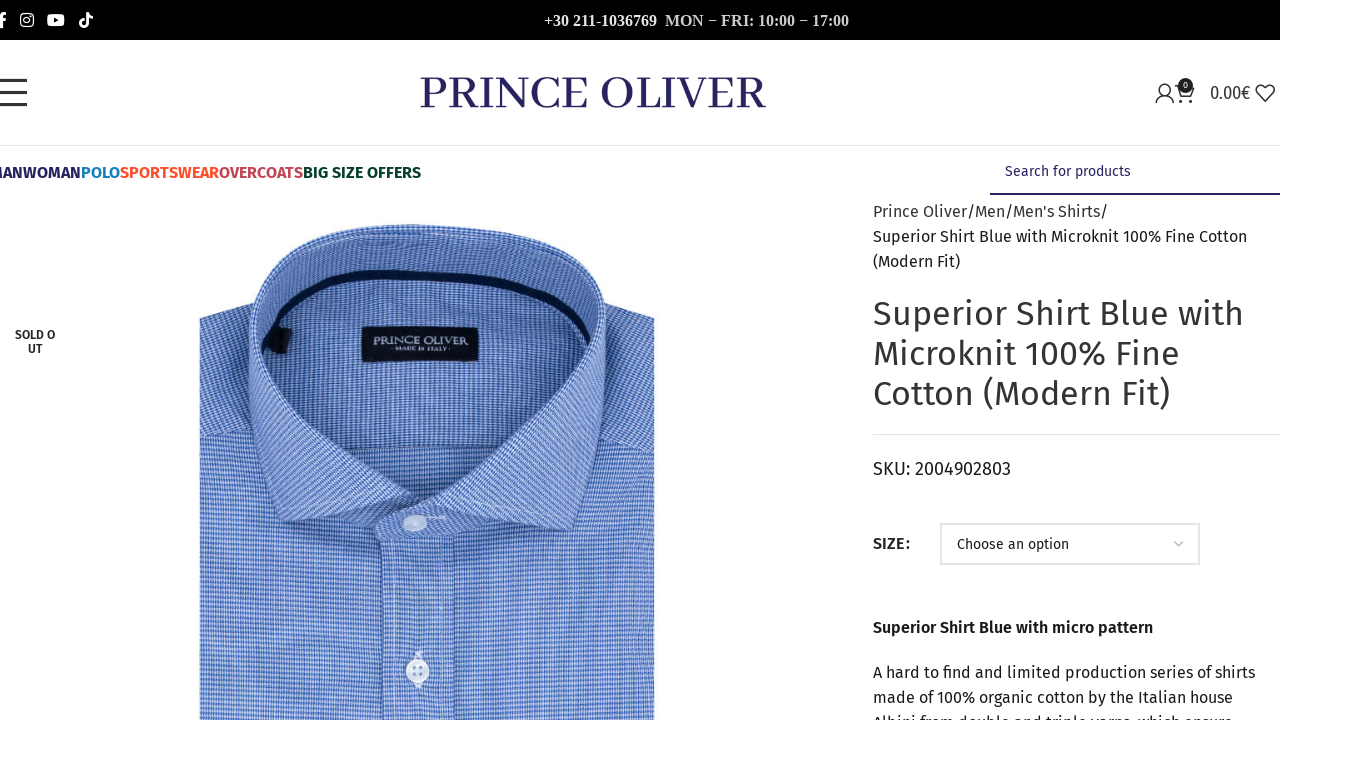

--- FILE ---
content_type: text/html; charset=UTF-8
request_url: https://www.princeoliver.com/en/men/shirts/superior-blue-shirt-with-miniature-design-100-fine-cotton-modern-fit-new-arrival/
body_size: 54056
content:
<style>p.stock.wd-style-default:is(.available-on-backorder,.in-stock),.product-image-summary .cart{display:none;}</style><!DOCTYPE html>
<html lang="en-US">
<head><meta charset="UTF-8"><script>if(navigator.userAgent.match(/MSIE|Internet Explorer/i)||navigator.userAgent.match(/Trident\/7\..*?rv:11/i)){var href=document.location.href;if(!href.match(/[?&]nowprocket/)){if(href.indexOf("?")==-1){if(href.indexOf("#")==-1){document.location.href=href+"?nowprocket=1"}else{document.location.href=href.replace("#","?nowprocket=1#")}}else{if(href.indexOf("#")==-1){document.location.href=href+"&nowprocket=1"}else{document.location.href=href.replace("#","&nowprocket=1#")}}}}</script><script>(()=>{class RocketLazyLoadScripts{constructor(){this.v="2.0.4",this.userEvents=["keydown","keyup","mousedown","mouseup","mousemove","mouseover","mouseout","touchmove","touchstart","touchend","touchcancel","wheel","click","dblclick","input"],this.attributeEvents=["onblur","onclick","oncontextmenu","ondblclick","onfocus","onmousedown","onmouseenter","onmouseleave","onmousemove","onmouseout","onmouseover","onmouseup","onmousewheel","onscroll","onsubmit"]}async t(){this.i(),this.o(),/iP(ad|hone)/.test(navigator.userAgent)&&this.h(),this.u(),this.l(this),this.m(),this.k(this),this.p(this),this._(),await Promise.all([this.R(),this.L()]),this.lastBreath=Date.now(),this.S(this),this.P(),this.D(),this.O(),this.M(),await this.C(this.delayedScripts.normal),await this.C(this.delayedScripts.defer),await this.C(this.delayedScripts.async),await this.T(),await this.F(),await this.j(),await this.A(),window.dispatchEvent(new Event("rocket-allScriptsLoaded")),this.everythingLoaded=!0,this.lastTouchEnd&&await new Promise(t=>setTimeout(t,500-Date.now()+this.lastTouchEnd)),this.I(),this.H(),this.U(),this.W()}i(){this.CSPIssue=sessionStorage.getItem("rocketCSPIssue"),document.addEventListener("securitypolicyviolation",t=>{this.CSPIssue||"script-src-elem"!==t.violatedDirective||"data"!==t.blockedURI||(this.CSPIssue=!0,sessionStorage.setItem("rocketCSPIssue",!0))},{isRocket:!0})}o(){window.addEventListener("pageshow",t=>{this.persisted=t.persisted,this.realWindowLoadedFired=!0},{isRocket:!0}),window.addEventListener("pagehide",()=>{this.onFirstUserAction=null},{isRocket:!0})}h(){let t;function e(e){t=e}window.addEventListener("touchstart",e,{isRocket:!0}),window.addEventListener("touchend",function i(o){o.changedTouches[0]&&t.changedTouches[0]&&Math.abs(o.changedTouches[0].pageX-t.changedTouches[0].pageX)<10&&Math.abs(o.changedTouches[0].pageY-t.changedTouches[0].pageY)<10&&o.timeStamp-t.timeStamp<200&&(window.removeEventListener("touchstart",e,{isRocket:!0}),window.removeEventListener("touchend",i,{isRocket:!0}),"INPUT"===o.target.tagName&&"text"===o.target.type||(o.target.dispatchEvent(new TouchEvent("touchend",{target:o.target,bubbles:!0})),o.target.dispatchEvent(new MouseEvent("mouseover",{target:o.target,bubbles:!0})),o.target.dispatchEvent(new PointerEvent("click",{target:o.target,bubbles:!0,cancelable:!0,detail:1,clientX:o.changedTouches[0].clientX,clientY:o.changedTouches[0].clientY})),event.preventDefault()))},{isRocket:!0})}q(t){this.userActionTriggered||("mousemove"!==t.type||this.firstMousemoveIgnored?"keyup"===t.type||"mouseover"===t.type||"mouseout"===t.type||(this.userActionTriggered=!0,this.onFirstUserAction&&this.onFirstUserAction()):this.firstMousemoveIgnored=!0),"click"===t.type&&t.preventDefault(),t.stopPropagation(),t.stopImmediatePropagation(),"touchstart"===this.lastEvent&&"touchend"===t.type&&(this.lastTouchEnd=Date.now()),"click"===t.type&&(this.lastTouchEnd=0),this.lastEvent=t.type,t.composedPath&&t.composedPath()[0].getRootNode()instanceof ShadowRoot&&(t.rocketTarget=t.composedPath()[0]),this.savedUserEvents.push(t)}u(){this.savedUserEvents=[],this.userEventHandler=this.q.bind(this),this.userEvents.forEach(t=>window.addEventListener(t,this.userEventHandler,{passive:!1,isRocket:!0})),document.addEventListener("visibilitychange",this.userEventHandler,{isRocket:!0})}U(){this.userEvents.forEach(t=>window.removeEventListener(t,this.userEventHandler,{passive:!1,isRocket:!0})),document.removeEventListener("visibilitychange",this.userEventHandler,{isRocket:!0}),this.savedUserEvents.forEach(t=>{(t.rocketTarget||t.target).dispatchEvent(new window[t.constructor.name](t.type,t))})}m(){const t="return false",e=Array.from(this.attributeEvents,t=>"data-rocket-"+t),i="["+this.attributeEvents.join("],[")+"]",o="[data-rocket-"+this.attributeEvents.join("],[data-rocket-")+"]",s=(e,i,o)=>{o&&o!==t&&(e.setAttribute("data-rocket-"+i,o),e["rocket"+i]=new Function("event",o),e.setAttribute(i,t))};new MutationObserver(t=>{for(const n of t)"attributes"===n.type&&(n.attributeName.startsWith("data-rocket-")||this.everythingLoaded?n.attributeName.startsWith("data-rocket-")&&this.everythingLoaded&&this.N(n.target,n.attributeName.substring(12)):s(n.target,n.attributeName,n.target.getAttribute(n.attributeName))),"childList"===n.type&&n.addedNodes.forEach(t=>{if(t.nodeType===Node.ELEMENT_NODE)if(this.everythingLoaded)for(const i of[t,...t.querySelectorAll(o)])for(const t of i.getAttributeNames())e.includes(t)&&this.N(i,t.substring(12));else for(const e of[t,...t.querySelectorAll(i)])for(const t of e.getAttributeNames())this.attributeEvents.includes(t)&&s(e,t,e.getAttribute(t))})}).observe(document,{subtree:!0,childList:!0,attributeFilter:[...this.attributeEvents,...e]})}I(){this.attributeEvents.forEach(t=>{document.querySelectorAll("[data-rocket-"+t+"]").forEach(e=>{this.N(e,t)})})}N(t,e){const i=t.getAttribute("data-rocket-"+e);i&&(t.setAttribute(e,i),t.removeAttribute("data-rocket-"+e))}k(t){Object.defineProperty(HTMLElement.prototype,"onclick",{get(){return this.rocketonclick||null},set(e){this.rocketonclick=e,this.setAttribute(t.everythingLoaded?"onclick":"data-rocket-onclick","this.rocketonclick(event)")}})}S(t){function e(e,i){let o=e[i];e[i]=null,Object.defineProperty(e,i,{get:()=>o,set(s){t.everythingLoaded?o=s:e["rocket"+i]=o=s}})}e(document,"onreadystatechange"),e(window,"onload"),e(window,"onpageshow");try{Object.defineProperty(document,"readyState",{get:()=>t.rocketReadyState,set(e){t.rocketReadyState=e},configurable:!0}),document.readyState="loading"}catch(t){console.log("WPRocket DJE readyState conflict, bypassing")}}l(t){this.originalAddEventListener=EventTarget.prototype.addEventListener,this.originalRemoveEventListener=EventTarget.prototype.removeEventListener,this.savedEventListeners=[],EventTarget.prototype.addEventListener=function(e,i,o){o&&o.isRocket||!t.B(e,this)&&!t.userEvents.includes(e)||t.B(e,this)&&!t.userActionTriggered||e.startsWith("rocket-")||t.everythingLoaded?t.originalAddEventListener.call(this,e,i,o):(t.savedEventListeners.push({target:this,remove:!1,type:e,func:i,options:o}),"mouseenter"!==e&&"mouseleave"!==e||t.originalAddEventListener.call(this,e,t.savedUserEvents.push,o))},EventTarget.prototype.removeEventListener=function(e,i,o){o&&o.isRocket||!t.B(e,this)&&!t.userEvents.includes(e)||t.B(e,this)&&!t.userActionTriggered||e.startsWith("rocket-")||t.everythingLoaded?t.originalRemoveEventListener.call(this,e,i,o):t.savedEventListeners.push({target:this,remove:!0,type:e,func:i,options:o})}}J(t,e){this.savedEventListeners=this.savedEventListeners.filter(i=>{let o=i.type,s=i.target||window;return e!==o||t!==s||(this.B(o,s)&&(i.type="rocket-"+o),this.$(i),!1)})}H(){EventTarget.prototype.addEventListener=this.originalAddEventListener,EventTarget.prototype.removeEventListener=this.originalRemoveEventListener,this.savedEventListeners.forEach(t=>this.$(t))}$(t){t.remove?this.originalRemoveEventListener.call(t.target,t.type,t.func,t.options):this.originalAddEventListener.call(t.target,t.type,t.func,t.options)}p(t){let e;function i(e){return t.everythingLoaded?e:e.split(" ").map(t=>"load"===t||t.startsWith("load.")?"rocket-jquery-load":t).join(" ")}function o(o){function s(e){const s=o.fn[e];o.fn[e]=o.fn.init.prototype[e]=function(){return this[0]===window&&t.userActionTriggered&&("string"==typeof arguments[0]||arguments[0]instanceof String?arguments[0]=i(arguments[0]):"object"==typeof arguments[0]&&Object.keys(arguments[0]).forEach(t=>{const e=arguments[0][t];delete arguments[0][t],arguments[0][i(t)]=e})),s.apply(this,arguments),this}}if(o&&o.fn&&!t.allJQueries.includes(o)){const e={DOMContentLoaded:[],"rocket-DOMContentLoaded":[]};for(const t in e)document.addEventListener(t,()=>{e[t].forEach(t=>t())},{isRocket:!0});o.fn.ready=o.fn.init.prototype.ready=function(i){function s(){parseInt(o.fn.jquery)>2?setTimeout(()=>i.bind(document)(o)):i.bind(document)(o)}return"function"==typeof i&&(t.realDomReadyFired?!t.userActionTriggered||t.fauxDomReadyFired?s():e["rocket-DOMContentLoaded"].push(s):e.DOMContentLoaded.push(s)),o([])},s("on"),s("one"),s("off"),t.allJQueries.push(o)}e=o}t.allJQueries=[],o(window.jQuery),Object.defineProperty(window,"jQuery",{get:()=>e,set(t){o(t)}})}P(){const t=new Map;document.write=document.writeln=function(e){const i=document.currentScript,o=document.createRange(),s=i.parentElement;let n=t.get(i);void 0===n&&(n=i.nextSibling,t.set(i,n));const c=document.createDocumentFragment();o.setStart(c,0),c.appendChild(o.createContextualFragment(e)),s.insertBefore(c,n)}}async R(){return new Promise(t=>{this.userActionTriggered?t():this.onFirstUserAction=t})}async L(){return new Promise(t=>{document.addEventListener("DOMContentLoaded",()=>{this.realDomReadyFired=!0,t()},{isRocket:!0})})}async j(){return this.realWindowLoadedFired?Promise.resolve():new Promise(t=>{window.addEventListener("load",t,{isRocket:!0})})}M(){this.pendingScripts=[];this.scriptsMutationObserver=new MutationObserver(t=>{for(const e of t)e.addedNodes.forEach(t=>{"SCRIPT"!==t.tagName||t.noModule||t.isWPRocket||this.pendingScripts.push({script:t,promise:new Promise(e=>{const i=()=>{const i=this.pendingScripts.findIndex(e=>e.script===t);i>=0&&this.pendingScripts.splice(i,1),e()};t.addEventListener("load",i,{isRocket:!0}),t.addEventListener("error",i,{isRocket:!0}),setTimeout(i,1e3)})})})}),this.scriptsMutationObserver.observe(document,{childList:!0,subtree:!0})}async F(){await this.X(),this.pendingScripts.length?(await this.pendingScripts[0].promise,await this.F()):this.scriptsMutationObserver.disconnect()}D(){this.delayedScripts={normal:[],async:[],defer:[]},document.querySelectorAll("script[type$=rocketlazyloadscript]").forEach(t=>{t.hasAttribute("data-rocket-src")?t.hasAttribute("async")&&!1!==t.async?this.delayedScripts.async.push(t):t.hasAttribute("defer")&&!1!==t.defer||"module"===t.getAttribute("data-rocket-type")?this.delayedScripts.defer.push(t):this.delayedScripts.normal.push(t):this.delayedScripts.normal.push(t)})}async _(){await this.L();let t=[];document.querySelectorAll("script[type$=rocketlazyloadscript][data-rocket-src]").forEach(e=>{let i=e.getAttribute("data-rocket-src");if(i&&!i.startsWith("data:")){i.startsWith("//")&&(i=location.protocol+i);try{const o=new URL(i).origin;o!==location.origin&&t.push({src:o,crossOrigin:e.crossOrigin||"module"===e.getAttribute("data-rocket-type")})}catch(t){}}}),t=[...new Map(t.map(t=>[JSON.stringify(t),t])).values()],this.Y(t,"preconnect")}async G(t){if(await this.K(),!0!==t.noModule||!("noModule"in HTMLScriptElement.prototype))return new Promise(e=>{let i;function o(){(i||t).setAttribute("data-rocket-status","executed"),e()}try{if(navigator.userAgent.includes("Firefox/")||""===navigator.vendor||this.CSPIssue)i=document.createElement("script"),[...t.attributes].forEach(t=>{let e=t.nodeName;"type"!==e&&("data-rocket-type"===e&&(e="type"),"data-rocket-src"===e&&(e="src"),i.setAttribute(e,t.nodeValue))}),t.text&&(i.text=t.text),t.nonce&&(i.nonce=t.nonce),i.hasAttribute("src")?(i.addEventListener("load",o,{isRocket:!0}),i.addEventListener("error",()=>{i.setAttribute("data-rocket-status","failed-network"),e()},{isRocket:!0}),setTimeout(()=>{i.isConnected||e()},1)):(i.text=t.text,o()),i.isWPRocket=!0,t.parentNode.replaceChild(i,t);else{const i=t.getAttribute("data-rocket-type"),s=t.getAttribute("data-rocket-src");i?(t.type=i,t.removeAttribute("data-rocket-type")):t.removeAttribute("type"),t.addEventListener("load",o,{isRocket:!0}),t.addEventListener("error",i=>{this.CSPIssue&&i.target.src.startsWith("data:")?(console.log("WPRocket: CSP fallback activated"),t.removeAttribute("src"),this.G(t).then(e)):(t.setAttribute("data-rocket-status","failed-network"),e())},{isRocket:!0}),s?(t.fetchPriority="high",t.removeAttribute("data-rocket-src"),t.src=s):t.src="data:text/javascript;base64,"+window.btoa(unescape(encodeURIComponent(t.text)))}}catch(i){t.setAttribute("data-rocket-status","failed-transform"),e()}});t.setAttribute("data-rocket-status","skipped")}async C(t){const e=t.shift();return e?(e.isConnected&&await this.G(e),this.C(t)):Promise.resolve()}O(){this.Y([...this.delayedScripts.normal,...this.delayedScripts.defer,...this.delayedScripts.async],"preload")}Y(t,e){this.trash=this.trash||[];let i=!0;var o=document.createDocumentFragment();t.forEach(t=>{const s=t.getAttribute&&t.getAttribute("data-rocket-src")||t.src;if(s&&!s.startsWith("data:")){const n=document.createElement("link");n.href=s,n.rel=e,"preconnect"!==e&&(n.as="script",n.fetchPriority=i?"high":"low"),t.getAttribute&&"module"===t.getAttribute("data-rocket-type")&&(n.crossOrigin=!0),t.crossOrigin&&(n.crossOrigin=t.crossOrigin),t.integrity&&(n.integrity=t.integrity),t.nonce&&(n.nonce=t.nonce),o.appendChild(n),this.trash.push(n),i=!1}}),document.head.appendChild(o)}W(){this.trash.forEach(t=>t.remove())}async T(){try{document.readyState="interactive"}catch(t){}this.fauxDomReadyFired=!0;try{await this.K(),this.J(document,"readystatechange"),document.dispatchEvent(new Event("rocket-readystatechange")),await this.K(),document.rocketonreadystatechange&&document.rocketonreadystatechange(),await this.K(),this.J(document,"DOMContentLoaded"),document.dispatchEvent(new Event("rocket-DOMContentLoaded")),await this.K(),this.J(window,"DOMContentLoaded"),window.dispatchEvent(new Event("rocket-DOMContentLoaded"))}catch(t){console.error(t)}}async A(){try{document.readyState="complete"}catch(t){}try{await this.K(),this.J(document,"readystatechange"),document.dispatchEvent(new Event("rocket-readystatechange")),await this.K(),document.rocketonreadystatechange&&document.rocketonreadystatechange(),await this.K(),this.J(window,"load"),window.dispatchEvent(new Event("rocket-load")),await this.K(),window.rocketonload&&window.rocketonload(),await this.K(),this.allJQueries.forEach(t=>t(window).trigger("rocket-jquery-load")),await this.K(),this.J(window,"pageshow");const t=new Event("rocket-pageshow");t.persisted=this.persisted,window.dispatchEvent(t),await this.K(),window.rocketonpageshow&&window.rocketonpageshow({persisted:this.persisted})}catch(t){console.error(t)}}async K(){Date.now()-this.lastBreath>45&&(await this.X(),this.lastBreath=Date.now())}async X(){return document.hidden?new Promise(t=>setTimeout(t)):new Promise(t=>requestAnimationFrame(t))}B(t,e){return e===document&&"readystatechange"===t||(e===document&&"DOMContentLoaded"===t||(e===window&&"DOMContentLoaded"===t||(e===window&&"load"===t||e===window&&"pageshow"===t)))}static run(){(new RocketLazyLoadScripts).t()}}RocketLazyLoadScripts.run()})();</script>
	
	<link rel="profile" href="https://gmpg.org/xfn/11">
	<link rel="pingback" href="https://www.princeoliver.com/xmlrpc.php">
<script>
    window.dataLayer = window.dataLayer || [];
    function gtag() {
        dataLayer.push(arguments);
    }
    gtag("consent", "default", {
        ad_storage: "denied",
        ad_user_data: "denied", 
        ad_personalization: "denied",
        analytics_storage: "denied",
        functionality_storage: "denied",
        personalization_storage: "denied",
        security_storage: "granted",
        wait_for_update: 2000,
    });
    gtag("set", "ads_data_redaction", true);
    gtag("set", "url_passthrough", false);
	
	window.dataLayer = window.dataLayer || [];
function updateCookieConsent(consentStatus) {
    window.dataLayer.push({
        'event': 'Cookie_Consent_update',
        'cookieConsentStatus': consentStatus,
        'timestamp': new Date().toISOString()
    });
}
</script>
	
	
	
<script>
  function allConsentGranted() {
  gtag('consent', 'update', {
    'ad_storage': "granted",
        'ad_user_data': "granted", 
        'ad_personalization': "granted",
        'analytics_storage': "granted",
        'functionality_storage': "granted",
        'personalization_storage': "granted",
        'security_storage': "granted",
  });
  }
	
setTimeout(() => {
  allConsentGranted();
	updateCookieConsent('accepted'); 
	//console.log("Delayed for 2 second.");
}, 1000);

  
</script>
	
	<script type="rocketlazyloadscript" data-rocket-type="text/javascript">
_linkedin_partner_id = "8425009";
window._linkedin_data_partner_ids = window._linkedin_data_partner_ids || [];
window._linkedin_data_partner_ids.push(_linkedin_partner_id);
</script><script type="rocketlazyloadscript" data-rocket-type="text/javascript">
(function(l) {
if (!l){window.lintrk = function(a,b){window.lintrk.q.push([a,b])};
window.lintrk.q=[]}
var s = document.getElementsByTagName("script")[0];
var b = document.createElement("script");
b.type = "text/javascript";b.async = true;
b.src = "https://snap.licdn.com/li.lms-analytics/insight.min.js";
s.parentNode.insertBefore(b, s);})(window.lintrk);
</script>

	<meta name='robots' content='index, follow, max-image-preview:large, max-snippet:-1, max-video-preview:-1' />
	<style>img:is([sizes="auto" i], [sizes^="auto," i]) { contain-intrinsic-size: 3000px 1500px }</style>
	
	<!-- This site is optimized with the Yoast SEO plugin v26.7 - https://yoast.com/wordpress/plugins/seo/ -->
	<title>Superior Shirt Blue with Microknit 100% Fine Cotton (Modern Fit) - Prince Oliver</title>
	<link rel="canonical" href="https://www.princeoliver.com/en/men/shirts/superior-blue-shirt-with-miniature-design-100-fine-cotton-modern-fit-new-arrival/" />
	<meta property="og:locale" content="en_US" />
	<meta property="og:type" content="article" />
	<meta property="og:title" content="Superior Shirt Blue with Microknit 100% Fine Cotton (Modern Fit) - Prince Oliver" />
	<meta property="og:description" content="Superior Shirt Blue with micro pattern A hard to find and limited production series of shirts made of 100% organic cotton by the Italian house Albini from double and triple yarns, which ensure perfect feel and texture, but also unsurpassed quality. With Griti buttons, exclusive collars, a finish that borders on perfection and a tailored fit, it will instantly become your go-to shirt. QUALITY 100% Fine Cotton Albini Top quality fromof cotton from the Italian house Albini." />
	<meta property="og:url" content="https://www.princeoliver.com/en/men/shirts/superior-blue-shirt-with-miniature-design-100-fine-cotton-modern-fit-new-arrival/" />
	<meta property="og:site_name" content="Prince Oliver" />
	<meta property="article:publisher" content="https://www.facebook.com/PrinceOliverOfficial/" />
	<meta property="article:modified_time" content="2025-11-13T16:05:00+00:00" />
	<meta property="og:image" content="https://www.princeoliver.com/wp-content/uploads/2022/04/2004902803-2.jpg" />
	<meta property="og:image:width" content="1000" />
	<meta property="og:image:height" content="1000" />
	<meta property="og:image:type" content="image/jpeg" />
	<meta name="twitter:card" content="summary_large_image" />
	<script type="application/ld+json" class="yoast-schema-graph">{"@context":"https://schema.org","@graph":[{"@type":["WebPage","ItemPage"],"@id":"https://www.princeoliver.com/en/men/shirts/superior-blue-shirt-with-miniature-design-100-fine-cotton-modern-fit-new-arrival/","url":"https://www.princeoliver.com/en/men/shirts/superior-blue-shirt-with-miniature-design-100-fine-cotton-modern-fit-new-arrival/","name":"Superior Shirt Blue with Microknit 100% Fine Cotton (Modern Fit) - Prince Oliver","isPartOf":{"@id":"https://www.princeoliver.com/en/#website"},"primaryImageOfPage":{"@id":"https://www.princeoliver.com/en/men/shirts/superior-blue-shirt-with-miniature-design-100-fine-cotton-modern-fit-new-arrival/#primaryimage"},"image":{"@id":"https://www.princeoliver.com/en/men/shirts/superior-blue-shirt-with-miniature-design-100-fine-cotton-modern-fit-new-arrival/#primaryimage"},"thumbnailUrl":"https://www.princeoliver.com/wp-content/uploads/2022/04/2004902803-2.jpg","datePublished":"2022-04-05T13:52:38+00:00","dateModified":"2025-11-13T16:05:00+00:00","breadcrumb":{"@id":"https://www.princeoliver.com/en/men/shirts/superior-blue-shirt-with-miniature-design-100-fine-cotton-modern-fit-new-arrival/#breadcrumb"},"inLanguage":"en-US","potentialAction":[{"@type":"ReadAction","target":["https://www.princeoliver.com/en/men/shirts/superior-blue-shirt-with-miniature-design-100-fine-cotton-modern-fit-new-arrival/"]}]},{"@type":"ImageObject","inLanguage":"en-US","@id":"https://www.princeoliver.com/en/men/shirts/superior-blue-shirt-with-miniature-design-100-fine-cotton-modern-fit-new-arrival/#primaryimage","url":"https://www.princeoliver.com/wp-content/uploads/2022/04/2004902803-2.jpg","contentUrl":"https://www.princeoliver.com/wp-content/uploads/2022/04/2004902803-2.jpg","width":1000,"height":1000,"caption":"2004902803 2"},{"@type":"BreadcrumbList","@id":"https://www.princeoliver.com/en/men/shirts/superior-blue-shirt-with-miniature-design-100-fine-cotton-modern-fit-new-arrival/#breadcrumb","itemListElement":[{"@type":"ListItem","position":1,"name":"Αρχική","item":"https://www.princeoliver.com/en/"},{"@type":"ListItem","position":2,"name":"Men","item":"https://www.princeoliver.com/en/men/"},{"@type":"ListItem","position":3,"name":"Men's Shirts","item":"https://www.princeoliver.com/en/men/shirts/"},{"@type":"ListItem","position":4,"name":"Superior Shirt Blue with Microknit 100% Fine Cotton (Modern Fit)"}]},{"@type":"WebSite","@id":"https://www.princeoliver.com/en/#website","url":"https://www.princeoliver.com/en/","name":"Prince Oliver","description":"Fashion for Men, Women, Home","publisher":{"@id":"https://www.princeoliver.com/en/#organization"},"potentialAction":[{"@type":"SearchAction","target":{"@type":"EntryPoint","urlTemplate":"https://www.princeoliver.com/en/?s={search_term_string}"},"query-input":{"@type":"PropertyValueSpecification","valueRequired":true,"valueName":"search_term_string"}}],"inLanguage":"en-US"},{"@type":"Organization","@id":"https://www.princeoliver.com/en/#organization","name":"Prince Oliver","url":"https://www.princeoliver.com/en/","logo":{"@type":"ImageObject","inLanguage":"en-US","@id":"https://www.princeoliver.com/en/#/schema/logo/image/","url":"https://www.princeoliver.com/wp-content/uploads/2020/04/prince-oliver-logo-black.png","contentUrl":"https://www.princeoliver.com/wp-content/uploads/2020/04/prince-oliver-logo-black.png","width":668,"height":60,"caption":"Prince Oliver"},"image":{"@id":"https://www.princeoliver.com/en/#/schema/logo/image/"},"sameAs":["https://www.facebook.com/PrinceOliverOfficial/","https://www.instagram.com/princeoliverofficial/","https://www.youtube.com/user/PrinceOliverStore"]}]}</script>
	<!-- / Yoast SEO plugin. -->


<link rel='dns-prefetch' href='//ajax.googleapis.com' />
<link rel='dns-prefetch' href='//use.fontawesome.com' />

<link rel='dns-prefetch' href='//www.googletagmanager.com' />
<link data-minify="1" rel='stylesheet' id='remodal-css' href='https://www.princeoliver.com/wp-content/cache/min/1/wp-content/plugins/wp-google-maps-pro/lib/remodal.css?ver=1768308290' type='text/css' media='all' />
<link data-minify="1" rel='stylesheet' id='remodal-default-theme-css' href='https://www.princeoliver.com/wp-content/cache/min/1/wp-content/plugins/wp-google-maps-pro/lib/remodal-default-theme.css?ver=1768308290' type='text/css' media='all' />
<link data-minify="1" rel='stylesheet' id='wpgmza-marker-library-dialog-css' href='https://www.princeoliver.com/wp-content/cache/min/1/wp-content/plugins/wp-google-maps-pro/css/marker-library-dialog.css?ver=1768308290' type='text/css' media='all' />
<link rel='stylesheet' id='sbi_styles-css' href='https://www.princeoliver.com/wp-content/plugins/instagram-feed-pro/css/sbi-styles.min.css?ver=6.9.0' type='text/css' media='all' />
<link rel='stylesheet' id='wp-components-css' href='https://www.princeoliver.com/wp-includes/css/dist/components/style.min.css?ver=5be73d2a207e42cb91234c9b9484c05d' type='text/css' media='all' />
<link rel='stylesheet' id='wp-preferences-css' href='https://www.princeoliver.com/wp-includes/css/dist/preferences/style.min.css?ver=5be73d2a207e42cb91234c9b9484c05d' type='text/css' media='all' />
<link rel='stylesheet' id='wp-block-editor-css' href='https://www.princeoliver.com/wp-includes/css/dist/block-editor/style.min.css?ver=5be73d2a207e42cb91234c9b9484c05d' type='text/css' media='all' />
<link data-minify="1" rel='stylesheet' id='popup-maker-block-library-style-css' href='https://www.princeoliver.com/wp-content/cache/min/1/wp-content/plugins/popup-maker/dist/packages/block-library-style.css?ver=1768308290' type='text/css' media='all' />
<style id='font-awesome-svg-styles-default-inline-css' type='text/css'>
.svg-inline--fa {
  display: inline-block;
  height: 1em;
  overflow: visible;
  vertical-align: -.125em;
}
</style>
<link data-minify="1" rel='stylesheet' id='font-awesome-svg-styles-css' href='https://www.princeoliver.com/wp-content/cache/min/1/wp-content/uploads/font-awesome/v5.15.3/css/svg-with-js.css?ver=1768308290' type='text/css' media='all' />
<style id='font-awesome-svg-styles-inline-css' type='text/css'>
   .wp-block-font-awesome-icon svg::before,
   .wp-rich-text-font-awesome-icon svg::before {content: unset;}
</style>
<link rel='stylesheet' id='biz-link-css' href='https://www.princeoliver.com/wp-content/plugins/biz-link/public/css/biz-link-public.css?ver=1.1.1' type='text/css' media='all' />
<link data-minify="1" rel='stylesheet' id='jquery-ui-style-css' href='https://www.princeoliver.com/wp-content/cache/min/1/ajax/libs/jqueryui/1.9.0/themes/base/jquery-ui.css?ver=1768308290' type='text/css' media='all' />
<link rel='stylesheet' id='wcj-timepicker-style-css' href='https://www.princeoliver.com/wp-content/plugins/booster-plus-for-woocommerce/includes/lib/timepicker/jquery.timepicker.min.css?ver=4.8.0' type='text/css' media='all' />
<link data-minify="1" rel='stylesheet' id='mfcf7_zl_button_style-css' href='https://www.princeoliver.com/wp-content/cache/min/1/wp-content/plugins/multiline-files-for-contact-form-7/css/style.css?ver=1768308290' type='text/css' media='all' />
<link rel='stylesheet' id='sticky-buttons-css' href='https://www.princeoliver.com/wp-content/plugins/sticky-buttons/public/assets/css/style.min.css?ver=4.3.2' type='text/css' media='all' />
<link data-minify="1" rel='stylesheet' id='sticky-buttons-fontawesome-css' href='https://www.princeoliver.com/wp-content/cache/min/1/wp-content/plugins/sticky-buttons/vendors/fontawesome/css/all.css?ver=1768308290' type='text/css' media='all' />
<style id='woocommerce-inline-inline-css' type='text/css'>
.woocommerce form .form-row .required { visibility: visible; }
</style>
<link data-minify="1" rel='stylesheet' id='wt-woocommerce-gift-cards-css' href='https://www.princeoliver.com/wp-content/cache/min/1/wp-content/plugins/wt-gift-cards-woocommerce/public/css/wt-woocommerce-gift-cards-free-public.css?ver=1768308290' type='text/css' media='all' />
<link data-minify="1" rel='stylesheet' id='wt-smart-coupon-for-woo-css' href='https://www.princeoliver.com/wp-content/cache/min/1/wp-content/plugins/wt-smart-coupons-for-woocommerce/public/css/wt-smart-coupon-public.css?ver=1768308290' type='text/css' media='all' />
<link rel='stylesheet' id='wpml-menu-item-0-css' href='https://www.princeoliver.com/wp-content/plugins/sitepress-multilingual-cms/templates/language-switchers/menu-item/style.min.css?ver=1' type='text/css' media='all' />
<link data-minify="1" rel='stylesheet' id='yith_wcbm_badge_style-css' href='https://www.princeoliver.com/wp-content/cache/min/1/wp-content/plugins/yith-woocommerce-badge-management-premium/assets/css/frontend.css?ver=1768308290' type='text/css' media='all' />
<style id='yith_wcbm_badge_style-inline-css' type='text/css'>
.yith-wcbm-badge.yith-wcbm-badge-image.yith-wcbm-badge-829947 {
				top: auto; right: auto; bottom: 0px; left: 0px;
				opacity: 100%;
				
				margin: 0px 0px 0px 0px;
				padding: 0px 1px 2px 3px;
				 width:auto
			}@media only screen and (max-width: 768pxpx) {
							.yith-wcbm-badge.yith-wcbm-badge-image.yith-wcbm-badge-829947{ 
							-ms-transform:  scale(0.7); -webkit-transform:  scale(0.7); transform:  scale(0.7);
							}
						}
				.yith-wcbm-badge.yith-wcbm-badge-image.yith-wcbm-badge-829949 {
				top: auto; right: auto; bottom: 0px; left: 0px;
				opacity: 100%;
				
				margin: 0px 0px 0px 0px;
				padding: 0px 1px 2px 3px;
				 width:auto
			}@media only screen and (max-width: 768pxpx) {
							.yith-wcbm-badge.yith-wcbm-badge-image.yith-wcbm-badge-829949{ 
							-ms-transform:  scale(0.7); -webkit-transform:  scale(0.7); transform:  scale(0.7);
							}
						}
				.yith-wcbm-badge.yith-wcbm-badge-image.yith-wcbm-badge-279204 {
				top: 7px; right: 1px; bottom: auto; left: auto;
				opacity: 100%;
				
				margin: 0px 0px 0px 0px;
				padding: 0px 0px 0px 0px;
				
			}@media only screen and (max-width: 768pxpx) {
							.yith-wcbm-badge.yith-wcbm-badge-image.yith-wcbm-badge-279204{ 
							-ms-transform:  scale(0.7); -webkit-transform:  scale(0.7); transform:  scale(0.7);
							}
						}
				.yith-wcbm-badge.yith-wcbm-badge-image.yith-wcbm-badge-647693 {
				top: auto; right: 1px; bottom: 7px; left: auto;
				opacity: 100%;
				
				margin: 0px 0px 0px 0px;
				padding: 0px 1px 2px 3px;
				 width:auto
			}@media only screen and (max-width: 768pxpx) {
							.yith-wcbm-badge.yith-wcbm-badge-image.yith-wcbm-badge-647693{ 
							-ms-transform:  scale(0.7); -webkit-transform:  scale(0.7); transform:  scale(0.7);
							}
						}
				.yith-wcbm-badge.yith-wcbm-badge-image.yith-wcbm-badge-325377 {
				top: 7px; right: 1px; bottom: auto; left: auto;
				opacity: 100%;
				
				margin: 0px 0px 0px 0px;
				padding: 0px 1px 2px 3px;
				 width:auto
			}@media only screen and (max-width: 768pxpx) {
							.yith-wcbm-badge.yith-wcbm-badge-image.yith-wcbm-badge-325377{ 
							-ms-transform:  scale(0.7); -webkit-transform:  scale(0.7); transform:  scale(0.7);
							}
						}
				.yith-wcbm-badge.yith-wcbm-badge-image.yith-wcbm-badge-354835 {
				top: 25px; right: 5px; bottom: auto; left: auto;
				opacity: 100%;
				
				margin: 0px 0px 0px 0px;
				padding: 0px 1px 2px 3px;
				 width:auto
			}@media only screen and (max-width: 768pxpx) {
							.yith-wcbm-badge.yith-wcbm-badge-image.yith-wcbm-badge-354835{ 
							-ms-transform:  scale(0.7); -webkit-transform:  scale(0.7); transform:  scale(0.7);
							}
						}
				.yith-wcbm-badge.yith-wcbm-badge-image.yith-wcbm-badge-819833 {
				top: auto; right: auto; bottom: 0px; left: 0px;
				opacity: 100%;
				
				margin: 0px 0px 0px 0px;
				padding: 0px 0px 0px 0px;
				 width:auto
			}@media only screen and (max-width: 768pxpx) {
							.yith-wcbm-badge.yith-wcbm-badge-image.yith-wcbm-badge-819833{ 
							-ms-transform:  scale(0.7); -webkit-transform:  scale(0.7); transform:  scale(0.7);
							}
						}
				.yith-wcbm-badge.yith-wcbm-badge-image.yith-wcbm-badge-659905 {
				top: 0px; right: auto; bottom: auto; left: 0px;
				opacity: 100%;
				
				margin: 0px 0px 0px 0px;
				padding: 0px 0px 0px 0px;
				 width:auto
			}@media only screen and (max-width: 768pxpx) {
							.yith-wcbm-badge.yith-wcbm-badge-image.yith-wcbm-badge-659905{ 
							-ms-transform:  scale(0.6); -webkit-transform:  scale(0.6); transform:  scale(0.6);
							}
						}
				.yith-wcbm-badge.yith-wcbm-badge-image.yith-wcbm-badge-965825 {
				top: 0; left: 0; 
				opacity: 100%;
				
				margin: 0px 0px 0px 0px;
				padding: 0px 0px 0px 0px;
				 width:auto
			}@media only screen and (max-width: 768pxpx) {
							.yith-wcbm-badge.yith-wcbm-badge-image.yith-wcbm-badge-965825{ 
							-ms-transform:  scale(0.5); -webkit-transform:  scale(0.5); transform:  scale(0.5);
							}
						}
				.yith-wcbm-badge.yith-wcbm-badge-image.yith-wcbm-badge-933710 {
				top: auto; right: auto; bottom: 0px; left: 0px;
				opacity: 100%;
				
				margin: 0px 0px 100px 0px;
				padding: 0px 0px 0px 0px;
				 width:auto
			}@media only screen and (max-width: 768pxpx) {
							.yith-wcbm-badge.yith-wcbm-badge-image.yith-wcbm-badge-933710{ 
							-ms-transform:  scale(0.6); -webkit-transform:  scale(0.6); transform:  scale(0.6);
							}
						}
				.yith-wcbm-badge.yith-wcbm-badge-image.yith-wcbm-badge-933702 {
				top: auto; right: auto; bottom: 0px; left: 0px;
				opacity: 100%;
				
				margin: 0px 0px 100px 0px;
				padding: 0px 0px 0px 0px;
				 width:auto
			}@media only screen and (max-width: 768pxpx) {
							.yith-wcbm-badge.yith-wcbm-badge-image.yith-wcbm-badge-933702{ 
							-ms-transform:  scale(0.6); -webkit-transform:  scale(0.6); transform:  scale(0.6);
							}
						}
				.yith-wcbm-badge.yith-wcbm-badge-text.yith-wcbm-badge-830104 {
				top: 0px; right: auto; bottom: auto; left: 0px;
				opacity: 100%;
				
				margin: 0px 0px 0px 0px;
				padding: 0px 1px 2px 3px;
				background-color:#2470FF; border-radius: 0px 0px 0px 0px; width:100px; height:50px;
			}@media only screen and (max-width: 768pxpx) {
							.yith-wcbm-badge.yith-wcbm-badge-text.yith-wcbm-badge-830104{ 
							-ms-transform:  scale(0.7); -webkit-transform:  scale(0.7); transform:  scale(0.7);
							}
						}
				.yith-wcbm-badge.yith-wcbm-badge-.yith-wcbm-badge-836086 {
				top: 0; left: 0; 
				opacity: 100%;
				
				margin: 0px 0px 0px 0px;
				padding: 0px 0px 0px 0px;
				
			}.yith-wcbm-badge.yith-wcbm-badge-image.yith-wcbm-badge-757054 {
				top: auto; right: auto; bottom: 0px; left: 0px;
				opacity: 100%;
				
				margin: 0px 0px 0px 0px;
				padding: 0px 1px 2px 3px;
				 width:auto
			}@media only screen and (max-width: 768pxpx) {
							.yith-wcbm-badge.yith-wcbm-badge-image.yith-wcbm-badge-757054{ 
							-ms-transform:  scale(0.5); -webkit-transform:  scale(0.5); transform:  scale(0.5);
							}
						}
				.yith-wcbm-badge.yith-wcbm-badge-image.yith-wcbm-badge-905495 {
				top: auto; right: auto; bottom: 0px; left: 0px;
				opacity: 100%;
				
				margin: 0px 0px 0px 0px;
				padding: 0px 1px 2px 3px;
				 width:auto
			}.yith-wcbm-badge.yith-wcbm-badge-image.yith-wcbm-badge-905469 {
				top: auto; right: auto; bottom: 0px; left: 0px;
				opacity: 100%;
				
				margin: 0px 0px 0px 0px;
				padding: 0px 0px 0px 0px;
				
			}.yith-wcbm-badge.yith-wcbm-badge-image.yith-wcbm-badge-666138 {
				top: 0px; right: auto; bottom: auto; left: 0px;
				opacity: 100%;
				
				margin: 0px 0px 0px 0px;
				padding: 0px 0px 0px 0px;
				
			}@media only screen and (max-width: 768pxpx) {
							.yith-wcbm-badge.yith-wcbm-badge-image.yith-wcbm-badge-666138{ 
							-ms-transform:  scale(0.6); -webkit-transform:  scale(0.6); transform:  scale(0.6);
							}
						}
				.yith-wcbm-badge.yith-wcbm-badge-image.yith-wcbm-badge-790367 {
				top: 0px; right: auto; bottom: auto; left: 0px;
				opacity: 100%;
				
				margin: 0px 0px 0px 0px;
				padding: 0px 1px 2px 3px;
				 width:auto
			}@media only screen and (max-width: 768pxpx) {
							.yith-wcbm-badge.yith-wcbm-badge-image.yith-wcbm-badge-790367{ 
							-ms-transform:  scale(0.8); -webkit-transform:  scale(0.8); transform:  scale(0.8);
							}
						}
				.yith-wcbm-badge.yith-wcbm-badge-image.yith-wcbm-badge-790371 {
				top: 0px; right: auto; bottom: auto; left: 0px;
				opacity: 100%;
				
				margin: 0px 0px 0px 0px;
				padding: 0px 0px 0px 0px;
				
			}@media only screen and (max-width: 768pxpx) {
							.yith-wcbm-badge.yith-wcbm-badge-image.yith-wcbm-badge-790371{ 
							-ms-transform:  scale(0.8); -webkit-transform:  scale(0.8); transform:  scale(0.8);
							}
						}
				.yith-wcbm-badge.yith-wcbm-badge-image.yith-wcbm-badge-803390 {
				top: auto; right: auto; bottom: 0px; left: 0px;
				opacity: 100%;
				
				margin: 0px 0px 0px 0px;
				padding: 0px 0px 0px 0px;
				 width:auto
			}@media only screen and (max-width: 768pxpx) {
							.yith-wcbm-badge.yith-wcbm-badge-image.yith-wcbm-badge-803390{ 
							-ms-transform:  scale(0.8); -webkit-transform:  scale(0.8); transform:  scale(0.8);
							}
						}
				.yith-wcbm-badge.yith-wcbm-badge-image.yith-wcbm-badge-803386 {
				top: auto; right: auto; bottom: 0px; left: 0px;
				opacity: 100%;
				
				margin: 0px 0px 0px 0px;
				padding: 0px 0px 0px 0px;
				 width:auto
			}@media only screen and (max-width: 768pxpx) {
							.yith-wcbm-badge.yith-wcbm-badge-image.yith-wcbm-badge-803386{ 
							-ms-transform:  scale(0.8); -webkit-transform:  scale(0.8); transform:  scale(0.8);
							}
						}
				.yith-wcbm-badge.yith-wcbm-badge-image.yith-wcbm-badge-750689 {
				top: 0px; right: auto; bottom: auto; left: 0px;
				opacity: 100%;
				
				margin: 0px 0px 0px 0px;
				padding: 0px 0px 0px 0px;
				 width:auto
			}@media only screen and (max-width: 768pxpx) {
							.yith-wcbm-badge.yith-wcbm-badge-image.yith-wcbm-badge-750689{ 
							-ms-transform:  scale(0.7); -webkit-transform:  scale(0.7); transform:  scale(0.7);
							}
						}
				.yith-wcbm-badge.yith-wcbm-badge-image.yith-wcbm-badge-152006 {
				top: 7px; right: auto; bottom: auto; left: 1px;
				opacity: 100%;
				
				margin: 0px 0px 0px 0px;
				padding: 0px 0px 0px 0px;
				 width:auto
			}@media only screen and (max-width: 768pxpx) {
							.yith-wcbm-badge.yith-wcbm-badge-image.yith-wcbm-badge-152006{ 
							-ms-transform:  scale(0.7); -webkit-transform:  scale(0.7); transform:  scale(0.7);
							}
						}
				.yith-wcbm-badge.yith-wcbm-badge-image.yith-wcbm-badge-748527 {
				top: 7px; right: auto; bottom: auto; left: 1px;
				opacity: 100%;
				
				margin: 0px 0px 0px 0px;
				padding: 0px 1px 2px 3px;
				
			}@media only screen and (max-width: 768pxpx) {
							.yith-wcbm-badge.yith-wcbm-badge-image.yith-wcbm-badge-748527{ 
							-ms-transform:  scale(0.7); -webkit-transform:  scale(0.7); transform:  scale(0.7);
							}
						}
				.yith-wcbm-badge.yith-wcbm-badge-image.yith-wcbm-badge-404496 {
				top: 7px; right: auto; bottom: auto; left: 1px;
				opacity: 100%;
				
				margin: 0px 0px 0px 0px;
				padding: 0px 0px 0px 0px;
				 width:auto
			}@media only screen and (max-width: 768pxpx) {
							.yith-wcbm-badge.yith-wcbm-badge-image.yith-wcbm-badge-404496{ 
							-ms-transform:  scale(0.6); -webkit-transform:  scale(0.6); transform:  scale(0.6);
							}
						}
				.yith-wcbm-badge.yith-wcbm-badge-image.yith-wcbm-badge-937050 {
				top: 7px; right: auto; bottom: auto; left: 1px;
				opacity: 100%;
				
				margin: 0px 0px 0px 0px;
				padding: 0px 0px 0px 0px;
				 width:auto
			}@media only screen and (max-width: 768pxpx) {
							.yith-wcbm-badge.yith-wcbm-badge-image.yith-wcbm-badge-937050{ 
							-ms-transform:  scale(0.7); -webkit-transform:  scale(0.7); transform:  scale(0.7);
							}
						}
				.yith-wcbm-badge.yith-wcbm-badge-image.yith-wcbm-badge-977772 {
				top: 7px; right: auto; bottom: auto; left: 1px;
				opacity: 100%;
				
				margin: 0px 0px 0px 0px;
				padding: 0px 0px 0px 0px;
				 width:auto
			}@media only screen and (max-width: 768pxpx) {
							.yith-wcbm-badge.yith-wcbm-badge-image.yith-wcbm-badge-977772{ 
							-ms-transform:  scale(0.6); -webkit-transform:  scale(0.6); transform:  scale(0.6);
							}
						}
				.yith-wcbm-badge.yith-wcbm-badge-image.yith-wcbm-badge-788471 {
				top: auto; right: 0px; bottom: 0px; left: auto;
				opacity: 100%;
				
				margin: 0px 0px 0px 0px;
				padding: 0px 0px 0px 0px;
				
			}@media only screen and (max-width: 768pxpx) {
							.yith-wcbm-badge.yith-wcbm-badge-image.yith-wcbm-badge-788471{ 
							-ms-transform:  scale(0.8); -webkit-transform:  scale(0.8); transform:  scale(0.8);
							}
						}
				.yith-wcbm-badge.yith-wcbm-badge-image.yith-wcbm-badge-788475 {
				top: auto; right: 0px; bottom: 0px; left: auto;
				opacity: 100%;
				
				margin: 0px 0px 0px 0px;
				padding: 0px 0px 0px 0px;
				
			}@media only screen and (max-width: 768pxpx) {
							.yith-wcbm-badge.yith-wcbm-badge-image.yith-wcbm-badge-788475{ 
							-ms-transform:  scale(0.8); -webkit-transform:  scale(0.8); transform:  scale(0.8);
							}
						}
				.yith-wcbm-badge.yith-wcbm-badge-text.yith-wcbm-badge-1009340 {
				bottom: 0; right: 0; 
				opacity: 100%;
				
				margin: 0px 0px 0px 0px;
				padding: 0px 0px 0px 0px;
				background-color:#2470FF; border-radius: 0px 0px 0px 0px; width:100px; height:24px;
			}@media only screen and (max-width: 768pxpx) {
							.yith-wcbm-badge.yith-wcbm-badge-text.yith-wcbm-badge-1009340{ 
							-ms-transform:  scale(0.5); -webkit-transform:  scale(0.5); transform:  scale(0.5);
							}
						}
				.yith-wcbm-badge.yith-wcbm-badge-text.yith-wcbm-badge-1009377 {
				bottom: 0; right: 0; 
				opacity: 100%;
				
				margin: 0px 0px 0px 0px;
				padding: 0px 0px 0px 0px;
				background-color:#2470FF; border-radius: 0px 0px 0px 0px; width:100px; height:24px;
			}@media only screen and (max-width: 768pxpx) {
							.yith-wcbm-badge.yith-wcbm-badge-text.yith-wcbm-badge-1009377{ 
							-ms-transform:  scale(0.5); -webkit-transform:  scale(0.5); transform:  scale(0.5);
							}
						}
				.yith-wcbm-badge.yith-wcbm-badge-image.yith-wcbm-badge-721665 {
				top: 0px; right: auto; bottom: auto; left: 0px;
				opacity: 100%;
				
				margin: 0px 0px 0px 0px;
				padding: 0px 0px 0px 0px;
				
			}@media only screen and (max-width: 768pxpx) {
							.yith-wcbm-badge.yith-wcbm-badge-image.yith-wcbm-badge-721665{ 
							-ms-transform:  scale(0.7); -webkit-transform:  scale(0.7); transform:  scale(0.7);
							}
						}
				.yith-wcbm-badge.yith-wcbm-badge-image.yith-wcbm-badge-748445 {
				top: 0px; right: auto; bottom: auto; left: 0px;
				opacity: 100%;
				
				margin: 0px 0px 0px 0px;
				padding: 0px 1px 2px 3px;
				 width:auto
			}@media only screen and (max-width: 768pxpx) {
							.yith-wcbm-badge.yith-wcbm-badge-image.yith-wcbm-badge-748445{ 
							-ms-transform:  scale(0.7); -webkit-transform:  scale(0.7); transform:  scale(0.7);
							}
						}
				.yith-wcbm-badge.yith-wcbm-badge-image.yith-wcbm-badge-750686 {
				top: auto; right: auto; bottom: 0px; left: 0px;
				opacity: 100%;
				
				margin: 0px 0px 0px 0px;
				padding: 0px 0px 0px 0px;
				 width:auto
			}.yith-wcbm-badge.yith-wcbm-badge-text.yith-wcbm-badge-836083 {
				top: 0px; right: auto; bottom: auto; left: 0px;
				opacity: 100%;
				
				margin: 0px 0px 0px 0px;
				padding: 0px 0px 0px 0px;
				background-color:#2470FF; border-radius: 0px 0px 0px 0px; width:100px; height:50px;
			}.yith-wcbm-badge.yith-wcbm-badge-image.yith-wcbm-badge-343800 {
				top: auto; right: auto; bottom: 0px; left: 0px;
				opacity: 100%;
				
				margin: 0px 0px 0px 0px;
				padding: 0px 0px 0px 0px;
				 width:auto
			}@media only screen and (max-width: 768pxpx) {
							.yith-wcbm-badge.yith-wcbm-badge-image.yith-wcbm-badge-343800{ 
							-ms-transform:  scale(0.7); -webkit-transform:  scale(0.7); transform:  scale(0.7);
							}
						}
				.yith-wcbm-badge.yith-wcbm-badge-image.yith-wcbm-badge-915926 {
				top: auto; right: auto; bottom: 0px; left: 0px;
				opacity: 100%;
				
				margin: 0px 0px 0px 0px;
				padding: 0px 0px 0px 0px;
				
			}@media only screen and (max-width: 768pxpx) {
							.yith-wcbm-badge.yith-wcbm-badge-image.yith-wcbm-badge-915926{ 
							-ms-transform:  scale(0.6); -webkit-transform:  scale(0.6); transform:  scale(0.6);
							}
						}
				.yith-wcbm-badge.yith-wcbm-badge-image.yith-wcbm-badge-915929 {
				top: auto; right: auto; bottom: 0px; left: 0px;
				opacity: 100%;
				
				margin: 0px 0px 0px 0px;
				padding: 0px 1px 2px 3px;
				 width:auto
			}@media only screen and (max-width: 768pxpx) {
							.yith-wcbm-badge.yith-wcbm-badge-image.yith-wcbm-badge-915929{ 
							-ms-transform:  scale(0.6); -webkit-transform:  scale(0.6); transform:  scale(0.6);
							}
						}
				.yith-wcbm-badge.yith-wcbm-badge-image.yith-wcbm-badge-352471 {
				top: auto; right: 1px; bottom: 7px; left: auto;
				opacity: 100%;
				
				margin: 0px 0px 0px 0px;
				padding: 0px 1px 2px 3px;
				 width:auto
			}@media only screen and (max-width: 768pxpx) {
							.yith-wcbm-badge.yith-wcbm-badge-image.yith-wcbm-badge-352471{ 
							-ms-transform:  scale(0.7); -webkit-transform:  scale(0.7); transform:  scale(0.7);
							}
						}
				
</style>
<link data-minify="1" rel='stylesheet' id='yith-gfont-open-sans-css' href='https://www.princeoliver.com/wp-content/cache/min/1/wp-content/plugins/yith-woocommerce-badge-management-premium/assets/fonts/open-sans/style.css?ver=1768308290' type='text/css' media='all' />
<link data-minify="1" rel='stylesheet' id='font-awesome-official-css' href='https://www.princeoliver.com/wp-content/cache/min/1/releases/v5.15.3/css/all.css?ver=1768308290' type='text/css' media='all' crossorigin="anonymous" />
<link data-minify="1" rel='stylesheet' id='dearpdf-style-css' href='https://www.princeoliver.com/wp-content/cache/min/1/wp-content/plugins/dearpdf-lite/assets/css/dearpdf.min.css?ver=1768308290' type='text/css' media='all' />
<link rel='stylesheet' id='cwginstock_frontend_css-css' href='https://www.princeoliver.com/wp-content/plugins/back-in-stock-notifier-for-woocommerce/assets/css/frontend.min.css?ver=6.2.4' type='text/css' media='' />
<link rel='stylesheet' id='cwginstock_bootstrap-css' href='https://www.princeoliver.com/wp-content/plugins/back-in-stock-notifier-for-woocommerce/assets/css/bootstrap.min.css?ver=6.2.4' type='text/css' media='' />
<link data-minify="1" rel='stylesheet' id='sib-front-css-css' href='https://www.princeoliver.com/wp-content/cache/min/1/wp-content/plugins/mailin/css/mailin-front.css?ver=1768308290' type='text/css' media='all' />
<link rel='stylesheet' id='child-style-css' href='https://www.princeoliver.com/wp-content/themes/woodmart-child/style.css?ver=8.2.2' type='text/css' media='all' />
<link data-minify="1" rel='stylesheet' id='js_composer_front-css' href='https://www.princeoliver.com/wp-content/cache/min/1/wp-content/uploads/2022/09/js_composer-1663667152.css?ver=1768308291' type='text/css' media='all' />
<link rel='stylesheet' id='wd-style-base-css' href='https://www.princeoliver.com/wp-content/themes/woodmart/css/parts/base.min.css?ver=8.2.2' type='text/css' media='all' />
<link rel='stylesheet' id='wd-helpers-wpb-elem-css' href='https://www.princeoliver.com/wp-content/themes/woodmart/css/parts/helpers-wpb-elem.min.css?ver=8.2.2' type='text/css' media='all' />
<link rel='stylesheet' id='wd-lazy-loading-css' href='https://www.princeoliver.com/wp-content/themes/woodmart/css/parts/opt-lazy-load.min.css?ver=8.2.2' type='text/css' media='all' />
<link rel='stylesheet' id='wd-revolution-slider-css' href='https://www.princeoliver.com/wp-content/themes/woodmart/css/parts/int-rev-slider.min.css?ver=8.2.2' type='text/css' media='all' />
<link rel='stylesheet' id='wd-woo-klarna-css' href='https://www.princeoliver.com/wp-content/themes/woodmart/css/parts/int-woo-klarna.min.css?ver=8.2.2' type='text/css' media='all' />
<link rel='stylesheet' id='wd-woo-paypal-payments-css' href='https://www.princeoliver.com/wp-content/themes/woodmart/css/parts/int-woo-paypal-payments.min.css?ver=8.2.2' type='text/css' media='all' />
<link rel='stylesheet' id='wd-wpml-css' href='https://www.princeoliver.com/wp-content/themes/woodmart/css/parts/int-wpml.min.css?ver=8.2.2' type='text/css' media='all' />
<link rel='stylesheet' id='wd-wpbakery-base-css' href='https://www.princeoliver.com/wp-content/themes/woodmart/css/parts/int-wpb-base.min.css?ver=8.2.2' type='text/css' media='all' />
<link rel='stylesheet' id='wd-wpbakery-base-deprecated-css' href='https://www.princeoliver.com/wp-content/themes/woodmart/css/parts/int-wpb-base-deprecated.min.css?ver=8.2.2' type='text/css' media='all' />
<link rel='stylesheet' id='wd-int-wordfence-css' href='https://www.princeoliver.com/wp-content/themes/woodmart/css/parts/int-wordfence.min.css?ver=8.2.2' type='text/css' media='all' />
<link rel='stylesheet' id='wd-woocommerce-base-css' href='https://www.princeoliver.com/wp-content/themes/woodmart/css/parts/woocommerce-base.min.css?ver=8.2.2' type='text/css' media='all' />
<link rel='stylesheet' id='wd-mod-star-rating-css' href='https://www.princeoliver.com/wp-content/themes/woodmart/css/parts/mod-star-rating.min.css?ver=8.2.2' type='text/css' media='all' />
<link rel='stylesheet' id='wd-woocommerce-block-notices-css' href='https://www.princeoliver.com/wp-content/themes/woodmart/css/parts/woo-mod-block-notices.min.css?ver=8.2.2' type='text/css' media='all' />
<link rel='stylesheet' id='wd-woo-mod-quantity-css' href='https://www.princeoliver.com/wp-content/themes/woodmart/css/parts/woo-mod-quantity.min.css?ver=8.2.2' type='text/css' media='all' />
<link rel='stylesheet' id='wd-woo-single-prod-el-base-css' href='https://www.princeoliver.com/wp-content/themes/woodmart/css/parts/woo-single-prod-el-base.min.css?ver=8.2.2' type='text/css' media='all' />
<link rel='stylesheet' id='wd-woo-mod-stock-status-css' href='https://www.princeoliver.com/wp-content/themes/woodmart/css/parts/woo-mod-stock-status.min.css?ver=8.2.2' type='text/css' media='all' />
<link rel='stylesheet' id='wd-woo-mod-shop-attributes-css' href='https://www.princeoliver.com/wp-content/themes/woodmart/css/parts/woo-mod-shop-attributes.min.css?ver=8.2.2' type='text/css' media='all' />
<link rel='stylesheet' id='wd-header-base-css' href='https://www.princeoliver.com/wp-content/themes/woodmart/css/parts/header-base.min.css?ver=8.2.2' type='text/css' media='all' />
<link rel='stylesheet' id='wd-mod-tools-css' href='https://www.princeoliver.com/wp-content/themes/woodmart/css/parts/mod-tools.min.css?ver=8.2.2' type='text/css' media='all' />
<link rel='stylesheet' id='wd-header-elements-base-css' href='https://www.princeoliver.com/wp-content/themes/woodmart/css/parts/header-el-base.min.css?ver=8.2.2' type='text/css' media='all' />
<link rel='stylesheet' id='wd-social-icons-css' href='https://www.princeoliver.com/wp-content/themes/woodmart/css/parts/el-social-icons.min.css?ver=8.2.2' type='text/css' media='all' />
<link rel='stylesheet' id='wd-header-mobile-nav-dropdown-css' href='https://www.princeoliver.com/wp-content/themes/woodmart/css/parts/header-el-mobile-nav-dropdown.min.css?ver=8.2.2' type='text/css' media='all' />
<link rel='stylesheet' id='wd-header-my-account-dropdown-css' href='https://www.princeoliver.com/wp-content/themes/woodmart/css/parts/header-el-my-account-dropdown.min.css?ver=8.2.2' type='text/css' media='all' />
<link rel='stylesheet' id='wd-woo-opt-social-login-css' href='https://www.princeoliver.com/wp-content/themes/woodmart/css/parts/woo-opt-social-login.min.css?ver=8.2.2' type='text/css' media='all' />
<link rel='stylesheet' id='wd-woo-mod-login-form-css' href='https://www.princeoliver.com/wp-content/themes/woodmart/css/parts/woo-mod-login-form.min.css?ver=8.2.2' type='text/css' media='all' />
<link rel='stylesheet' id='wd-header-my-account-css' href='https://www.princeoliver.com/wp-content/themes/woodmart/css/parts/header-el-my-account.min.css?ver=8.2.2' type='text/css' media='all' />
<link rel='stylesheet' id='wd-header-cart-side-css' href='https://www.princeoliver.com/wp-content/themes/woodmart/css/parts/header-el-cart-side.min.css?ver=8.2.2' type='text/css' media='all' />
<link rel='stylesheet' id='wd-header-cart-css' href='https://www.princeoliver.com/wp-content/themes/woodmart/css/parts/header-el-cart.min.css?ver=8.2.2' type='text/css' media='all' />
<link rel='stylesheet' id='wd-widget-shopping-cart-css' href='https://www.princeoliver.com/wp-content/themes/woodmart/css/parts/woo-widget-shopping-cart.min.css?ver=8.2.2' type='text/css' media='all' />
<link rel='stylesheet' id='wd-widget-product-list-css' href='https://www.princeoliver.com/wp-content/themes/woodmart/css/parts/woo-widget-product-list.min.css?ver=8.2.2' type='text/css' media='all' />
<link rel='stylesheet' id='wd-header-search-css' href='https://www.princeoliver.com/wp-content/themes/woodmart/css/parts/header-el-search.min.css?ver=8.2.2' type='text/css' media='all' />
<link rel='stylesheet' id='wd-info-box-css' href='https://www.princeoliver.com/wp-content/themes/woodmart/css/parts/el-info-box.min.css?ver=8.2.2' type='text/css' media='all' />
<link rel='stylesheet' id='wd-header-search-form-css' href='https://www.princeoliver.com/wp-content/themes/woodmart/css/parts/header-el-search-form.min.css?ver=8.2.2' type='text/css' media='all' />
<link rel='stylesheet' id='wd-wd-search-form-css' href='https://www.princeoliver.com/wp-content/themes/woodmart/css/parts/wd-search-form.min.css?ver=8.2.2' type='text/css' media='all' />
<link rel='stylesheet' id='wd-wd-search-results-css' href='https://www.princeoliver.com/wp-content/themes/woodmart/css/parts/wd-search-results.min.css?ver=8.2.2' type='text/css' media='all' />
<link rel='stylesheet' id='wd-wd-search-dropdown-css' href='https://www.princeoliver.com/wp-content/themes/woodmart/css/parts/wd-search-dropdown.min.css?ver=8.2.2' type='text/css' media='all' />
<link rel='stylesheet' id='wd-page-title-css' href='https://www.princeoliver.com/wp-content/themes/woodmart/css/parts/page-title.min.css?ver=8.2.2' type='text/css' media='all' />
<link rel='stylesheet' id='wd-woo-single-prod-predefined-css' href='https://www.princeoliver.com/wp-content/themes/woodmart/css/parts/woo-single-prod-predefined.min.css?ver=8.2.2' type='text/css' media='all' />
<link rel='stylesheet' id='wd-woo-single-prod-and-quick-view-predefined-css' href='https://www.princeoliver.com/wp-content/themes/woodmart/css/parts/woo-single-prod-and-quick-view-predefined.min.css?ver=8.2.2' type='text/css' media='all' />
<link rel='stylesheet' id='wd-woo-single-prod-el-tabs-predefined-css' href='https://www.princeoliver.com/wp-content/themes/woodmart/css/parts/woo-single-prod-el-tabs-predefined.min.css?ver=8.2.2' type='text/css' media='all' />
<link rel='stylesheet' id='wd-woo-single-prod-el-gallery-css' href='https://www.princeoliver.com/wp-content/themes/woodmart/css/parts/woo-single-prod-el-gallery.min.css?ver=8.2.2' type='text/css' media='all' />
<link rel='stylesheet' id='wd-swiper-css' href='https://www.princeoliver.com/wp-content/themes/woodmart/css/parts/lib-swiper.min.css?ver=8.2.2' type='text/css' media='all' />
<link rel='stylesheet' id='wd-woo-mod-product-labels-css' href='https://www.princeoliver.com/wp-content/themes/woodmart/css/parts/woo-mod-product-labels.min.css?ver=8.2.2' type='text/css' media='all' />
<link rel='stylesheet' id='wd-woo-mod-product-labels-round-css' href='https://www.princeoliver.com/wp-content/themes/woodmart/css/parts/woo-mod-product-labels-round.min.css?ver=8.2.2' type='text/css' media='all' />
<link rel='stylesheet' id='wd-swiper-arrows-css' href='https://www.princeoliver.com/wp-content/themes/woodmart/css/parts/lib-swiper-arrows.min.css?ver=8.2.2' type='text/css' media='all' />
<link rel='stylesheet' id='wd-swiper-pagin-css' href='https://www.princeoliver.com/wp-content/themes/woodmart/css/parts/lib-swiper-pagin.min.css?ver=8.2.2' type='text/css' media='all' />
<link rel='stylesheet' id='wd-woo-mod-variation-form-css' href='https://www.princeoliver.com/wp-content/themes/woodmart/css/parts/woo-mod-variation-form.min.css?ver=8.2.2' type='text/css' media='all' />
<link rel='stylesheet' id='wd-woo-mod-swatches-base-css' href='https://www.princeoliver.com/wp-content/themes/woodmart/css/parts/woo-mod-swatches-base.min.css?ver=8.2.2' type='text/css' media='all' />
<link rel='stylesheet' id='wd-woo-mod-variation-form-single-css' href='https://www.princeoliver.com/wp-content/themes/woodmart/css/parts/woo-mod-variation-form-single.min.css?ver=8.2.2' type='text/css' media='all' />
<link rel='stylesheet' id='wd-woo-mod-swatches-style-1-css' href='https://www.princeoliver.com/wp-content/themes/woodmart/css/parts/woo-mod-swatches-style-1.min.css?ver=8.2.2' type='text/css' media='all' />
<link rel='stylesheet' id='wd-woo-mod-swatches-dis-1-css' href='https://www.princeoliver.com/wp-content/themes/woodmart/css/parts/woo-mod-swatches-dis-style-1.min.css?ver=8.2.2' type='text/css' media='all' />
<link rel='stylesheet' id='wd-mfp-popup-css' href='https://www.princeoliver.com/wp-content/themes/woodmart/css/parts/lib-magnific-popup.min.css?ver=8.2.2' type='text/css' media='all' />
<link rel='stylesheet' id='wd-size-guide-css' href='https://www.princeoliver.com/wp-content/themes/woodmart/css/parts/woo-opt-size-guide.min.css?ver=8.2.2' type='text/css' media='all' />
<link rel='stylesheet' id='wd-woo-mod-product-info-css' href='https://www.princeoliver.com/wp-content/themes/woodmart/css/parts/woo-mod-product-info.min.css?ver=8.2.2' type='text/css' media='all' />
<link rel='stylesheet' id='wd-woo-opt-visits-count-css' href='https://www.princeoliver.com/wp-content/themes/woodmart/css/parts/woo-opt-visits-count.min.css?ver=8.2.2' type='text/css' media='all' />
<link rel='stylesheet' id='wd-accordion-css' href='https://www.princeoliver.com/wp-content/themes/woodmart/css/parts/el-accordion.min.css?ver=8.2.2' type='text/css' media='all' />
<link rel='stylesheet' id='wd-accordion-elem-wpb-css' href='https://www.princeoliver.com/wp-content/themes/woodmart/css/parts/el-accordion-wpb-elem.min.css?ver=8.2.2' type='text/css' media='all' />
<link rel='stylesheet' id='wd-product-loop-css' href='https://www.princeoliver.com/wp-content/themes/woodmart/css/parts/woo-product-loop.min.css?ver=8.2.2' type='text/css' media='all' />
<link rel='stylesheet' id='wd-product-loop-standard-css' href='https://www.princeoliver.com/wp-content/themes/woodmart/css/parts/woo-product-loop-standard.min.css?ver=8.2.2' type='text/css' media='all' />
<link rel='stylesheet' id='wd-woo-mod-add-btn-replace-css' href='https://www.princeoliver.com/wp-content/themes/woodmart/css/parts/woo-mod-add-btn-replace.min.css?ver=8.2.2' type='text/css' media='all' />
<link rel='stylesheet' id='wd-footer-base-css' href='https://www.princeoliver.com/wp-content/themes/woodmart/css/parts/footer-base.min.css?ver=8.2.2' type='text/css' media='all' />
<link rel='stylesheet' id='wd-mod-animations-keyframes-css' href='https://www.princeoliver.com/wp-content/themes/woodmart/css/parts/int-wbp-el-animations.min.css?ver=8.2.2' type='text/css' media='all' />
<link rel='stylesheet' id='wd-responsive-text-css' href='https://www.princeoliver.com/wp-content/themes/woodmart/css/parts/el-responsive-text.min.css?ver=8.2.2' type='text/css' media='all' />
<link rel='stylesheet' id='wd-text-block-css' href='https://www.princeoliver.com/wp-content/themes/woodmart/css/parts/el-text-block.min.css?ver=8.2.2' type='text/css' media='all' />
<link rel='stylesheet' id='wd-social-icons-styles-css' href='https://www.princeoliver.com/wp-content/themes/woodmart/css/parts/el-social-styles.min.css?ver=8.2.2' type='text/css' media='all' />
<link rel='stylesheet' id='wd-scroll-top-css' href='https://www.princeoliver.com/wp-content/themes/woodmart/css/parts/opt-scrolltotop.min.css?ver=8.2.2' type='text/css' media='all' />
<link rel='stylesheet' id='wd-header-search-fullscreen-css' href='https://www.princeoliver.com/wp-content/themes/woodmart/css/parts/header-el-search-fullscreen-general.min.css?ver=8.2.2' type='text/css' media='all' />
<link rel='stylesheet' id='wd-header-search-fullscreen-1-css' href='https://www.princeoliver.com/wp-content/themes/woodmart/css/parts/header-el-search-fullscreen-1.min.css?ver=8.2.2' type='text/css' media='all' />
<link rel='stylesheet' id='wd-cookies-popup-css' href='https://www.princeoliver.com/wp-content/themes/woodmart/css/parts/opt-cookies.min.css?ver=8.2.2' type='text/css' media='all' />
<link rel='stylesheet' id='wd-bottom-toolbar-css' href='https://www.princeoliver.com/wp-content/themes/woodmart/css/parts/opt-bottom-toolbar.min.css?ver=8.2.2' type='text/css' media='all' />
<link data-minify="1" rel='stylesheet' id='xts-style-header_550199-css' href='https://www.princeoliver.com/wp-content/cache/min/1/wp-content/uploads/2025/11/xts-header_550199-1762347330.css?ver=1768308291' type='text/css' media='all' />
<link data-minify="1" rel='stylesheet' id='xts-style-theme_settings_default-css' href='https://www.princeoliver.com/wp-content/cache/min/1/wp-content/uploads/2025/12/xts-theme_settings_default-1765542413.css?ver=1768308291' type='text/css' media='all' />
<link rel="stylesheet" href="https://www.princeoliver.com/wp-content/cache/fonts/1/google-fonts/css/e/e/0/f69be1ed0be2faf1c906ccfa48f34.css" data-wpr-hosted-gf-parameters="family=Fira+Sans%3A400%2C600%2C700%7CFira+Sans+Condensed%3A400%2C600%2C500%2C700&display=swap&ver=8.2.2"/>
<link data-minify="1" rel='stylesheet' id='font-awesome-official-v4shim-css' href='https://www.princeoliver.com/wp-content/cache/min/1/releases/v5.15.3/css/v4-shims.css?ver=1768308291' type='text/css' media='all' crossorigin="anonymous" />
<style id='font-awesome-official-v4shim-inline-css' type='text/css'>
@font-face {
font-family: "FontAwesome";
font-display: block;
src: url("https://use.fontawesome.com/releases/v5.15.3/webfonts/fa-brands-400.eot"),
		url("https://use.fontawesome.com/releases/v5.15.3/webfonts/fa-brands-400.eot?#iefix") format("embedded-opentype"),
		url("https://use.fontawesome.com/releases/v5.15.3/webfonts/fa-brands-400.woff2") format("woff2"),
		url("https://use.fontawesome.com/releases/v5.15.3/webfonts/fa-brands-400.woff") format("woff"),
		url("https://use.fontawesome.com/releases/v5.15.3/webfonts/fa-brands-400.ttf") format("truetype"),
		url("https://use.fontawesome.com/releases/v5.15.3/webfonts/fa-brands-400.svg#fontawesome") format("svg");
}

@font-face {
font-family: "FontAwesome";
font-display: block;
src: url("https://use.fontawesome.com/releases/v5.15.3/webfonts/fa-solid-900.eot"),
		url("https://use.fontawesome.com/releases/v5.15.3/webfonts/fa-solid-900.eot?#iefix") format("embedded-opentype"),
		url("https://use.fontawesome.com/releases/v5.15.3/webfonts/fa-solid-900.woff2") format("woff2"),
		url("https://use.fontawesome.com/releases/v5.15.3/webfonts/fa-solid-900.woff") format("woff"),
		url("https://use.fontawesome.com/releases/v5.15.3/webfonts/fa-solid-900.ttf") format("truetype"),
		url("https://use.fontawesome.com/releases/v5.15.3/webfonts/fa-solid-900.svg#fontawesome") format("svg");
}

@font-face {
font-family: "FontAwesome";
font-display: block;
src: url("https://use.fontawesome.com/releases/v5.15.3/webfonts/fa-regular-400.eot"),
		url("https://use.fontawesome.com/releases/v5.15.3/webfonts/fa-regular-400.eot?#iefix") format("embedded-opentype"),
		url("https://use.fontawesome.com/releases/v5.15.3/webfonts/fa-regular-400.woff2") format("woff2"),
		url("https://use.fontawesome.com/releases/v5.15.3/webfonts/fa-regular-400.woff") format("woff"),
		url("https://use.fontawesome.com/releases/v5.15.3/webfonts/fa-regular-400.ttf") format("truetype"),
		url("https://use.fontawesome.com/releases/v5.15.3/webfonts/fa-regular-400.svg#fontawesome") format("svg");
unicode-range: U+F004-F005,U+F007,U+F017,U+F022,U+F024,U+F02E,U+F03E,U+F044,U+F057-F059,U+F06E,U+F070,U+F075,U+F07B-F07C,U+F080,U+F086,U+F089,U+F094,U+F09D,U+F0A0,U+F0A4-F0A7,U+F0C5,U+F0C7-F0C8,U+F0E0,U+F0EB,U+F0F3,U+F0F8,U+F0FE,U+F111,U+F118-F11A,U+F11C,U+F133,U+F144,U+F146,U+F14A,U+F14D-F14E,U+F150-F152,U+F15B-F15C,U+F164-F165,U+F185-F186,U+F191-F192,U+F1AD,U+F1C1-F1C9,U+F1CD,U+F1D8,U+F1E3,U+F1EA,U+F1F6,U+F1F9,U+F20A,U+F247-F249,U+F24D,U+F254-F25B,U+F25D,U+F267,U+F271-F274,U+F279,U+F28B,U+F28D,U+F2B5-F2B6,U+F2B9,U+F2BB,U+F2BD,U+F2C1-F2C2,U+F2D0,U+F2D2,U+F2DC,U+F2ED,U+F328,U+F358-F35B,U+F3A5,U+F3D1,U+F410,U+F4AD;
}
</style>
<script type="text/javascript" src="https://www.princeoliver.com/wp-includes/js/jquery/jquery.min.js?ver=3.7.1" id="jquery-core-js"></script>
<script type="rocketlazyloadscript" data-rocket-type="text/javascript" data-rocket-src="https://www.princeoliver.com/wp-content/plugins/wp-google-maps-pro/lib/remodal.min.js?ver=5be73d2a207e42cb91234c9b9484c05d" id="remodal-js" data-rocket-defer defer></script>
<script type="text/javascript" id="wpml-cookie-js-extra">
/* <![CDATA[ */
var wpml_cookies = {"wp-wpml_current_language":{"value":"en","expires":1,"path":"\/"}};
var wpml_cookies = {"wp-wpml_current_language":{"value":"en","expires":1,"path":"\/"}};
/* ]]> */
</script>
<script type="rocketlazyloadscript" data-minify="1" data-rocket-type="text/javascript" data-rocket-src="https://www.princeoliver.com/wp-content/cache/min/1/wp-content/plugins/sitepress-multilingual-cms/res/js/cookies/language-cookie.js?ver=1768308291" id="wpml-cookie-js" defer="defer" data-wp-strategy="defer"></script>
<script type="text/javascript" id="gtmkit-js-before" data-cfasync="false" data-nowprocket="" data-cookieconsent="ignore">
/* <![CDATA[ */
		window.gtmkit_settings = {"datalayer_name":"dataLayer","console_log":false,"wc":{"use_sku":false,"pid_prefix":"","add_shipping_info":{"config":1},"add_payment_info":{"config":1},"view_item":{"config":0},"view_item_list":{"config":1},"wishlist":false,"css_selectors":{"product_list_select_item":".products .product:not(.product-category) a:not(.add_to_cart_button.ajax_add_to_cart,.add_to_wishlist),.wc-block-grid__products li:not(.product-category) a:not(.add_to_cart_button.ajax_add_to_cart,.add_to_wishlist),.woocommerce-grouped-product-list-item__label a:not(.add_to_wishlist)","product_list_element":".product,.wc-block-grid__product","product_list_exclude":"","product_list_add_to_cart":".add_to_cart_button.ajax_add_to_cart:not(.single_add_to_cart_button)"},"text":{"wp-block-handpicked-products":"Handpicked Products","wp-block-product-best-sellers":"Best Sellers","wp-block-product-category":"Product Category","wp-block-product-new":"New Products","wp-block-product-on-sale":"Products On Sale","wp-block-products-by-attribute":"Products By Attribute","wp-block-product-tag":"Product Tag","wp-block-product-top-rated":"Top Rated Products","shipping-tier-not-found":"Shipping tier not found","payment-method-not-found":"Payment method not found"}}};
		window.gtmkit_data = {"wc":{"currency":"EUR","is_cart":false,"is_checkout":false,"blocks":{}}};
		window.dataLayer = window.dataLayer || [];
				
/* ]]> */
</script>
<script type="rocketlazyloadscript" data-minify="1" data-rocket-type="text/javascript" data-rocket-src="https://www.princeoliver.com/wp-content/cache/min/1/wp-content/plugins/biz-link/public/js/biz-link-public.js?ver=1768308291" id="biz-link-js" data-rocket-defer defer></script>
<script type="rocketlazyloadscript" data-minify="1" data-rocket-type="text/javascript" data-rocket-src="https://www.princeoliver.com/wp-content/cache/min/1/wp-content/plugins/multiline-files-for-contact-form-7/js/zl-multine-files.js?ver=1768308291" id="mfcf7_zl_multiline_files_script-js" data-rocket-defer defer></script>
<script type="text/javascript" src="https://www.princeoliver.com/wp-content/plugins/woocommerce/assets/js/jquery-blockui/jquery.blockUI.min.js?ver=2.7.0-wc.10.4.3" id="wc-jquery-blockui-js" data-wp-strategy="defer"></script>
<script type="text/javascript" id="wc-add-to-cart-js-extra">
/* <![CDATA[ */
var wc_add_to_cart_params = {"ajax_url":"\/wp-admin\/admin-ajax.php?lang=en","wc_ajax_url":"\/en\/?wc-ajax=%%endpoint%%","i18n_view_cart":"View cart","cart_url":"https:\/\/www.princeoliver.com\/en\/cart-2\/","is_cart":"","cart_redirect_after_add":"no"};
/* ]]> */
</script>
<script type="rocketlazyloadscript" data-rocket-type="text/javascript" data-rocket-src="https://www.princeoliver.com/wp-content/plugins/woocommerce/assets/js/frontend/add-to-cart.min.js?ver=10.4.3" id="wc-add-to-cart-js" data-wp-strategy="defer" data-rocket-defer defer></script>
<script type="text/javascript" src="https://www.princeoliver.com/wp-content/plugins/woocommerce/assets/js/zoom/jquery.zoom.min.js?ver=1.7.21-wc.10.4.3" id="wc-zoom-js" defer="defer" data-wp-strategy="defer"></script>
<script type="text/javascript" id="wc-single-product-js-extra">
/* <![CDATA[ */
var wc_single_product_params = {"i18n_required_rating_text":"Please select a rating","i18n_rating_options":["1 of 5 stars","2 of 5 stars","3 of 5 stars","4 of 5 stars","5 of 5 stars"],"i18n_product_gallery_trigger_text":"View full-screen image gallery","review_rating_required":"yes","flexslider":{"rtl":false,"animation":"slide","smoothHeight":true,"directionNav":false,"controlNav":"thumbnails","slideshow":false,"animationSpeed":500,"animationLoop":false,"allowOneSlide":false},"zoom_enabled":"","zoom_options":[],"photoswipe_enabled":"","photoswipe_options":{"shareEl":false,"closeOnScroll":false,"history":false,"hideAnimationDuration":0,"showAnimationDuration":0},"flexslider_enabled":""};
/* ]]> */
</script>
<script type="text/javascript" src="https://www.princeoliver.com/wp-content/plugins/woocommerce/assets/js/frontend/single-product.min.js?ver=10.4.3" id="wc-single-product-js" defer="defer" data-wp-strategy="defer"></script>
<script type="text/javascript" src="https://www.princeoliver.com/wp-content/plugins/woocommerce/assets/js/js-cookie/js.cookie.min.js?ver=2.1.4-wc.10.4.3" id="wc-js-cookie-js" defer="defer" data-wp-strategy="defer"></script>
<script type="text/javascript" id="woocommerce-js-extra">
/* <![CDATA[ */
var woocommerce_params = {"ajax_url":"\/wp-admin\/admin-ajax.php?lang=en","wc_ajax_url":"\/en\/?wc-ajax=%%endpoint%%","i18n_password_show":"Show password","i18n_password_hide":"Hide password"};
/* ]]> */
</script>
<script type="rocketlazyloadscript" data-rocket-type="text/javascript" data-rocket-src="https://www.princeoliver.com/wp-content/plugins/woocommerce/assets/js/frontend/woocommerce.min.js?ver=10.4.3" id="woocommerce-js" defer="defer" data-wp-strategy="defer"></script>
<script type="text/javascript" id="wpgmza_data-js-extra">
/* <![CDATA[ */
var wpgmza_google_api_status = {"message":"Enqueued","code":"ENQUEUED"};
/* ]]> */
</script>
<script type="rocketlazyloadscript" data-minify="1" data-rocket-type="text/javascript" data-rocket-src="https://www.princeoliver.com/wp-content/cache/min/1/wp-content/plugins/wp-google-maps/wpgmza_data.js?ver=1768308291" id="wpgmza_data-js" data-rocket-defer defer></script>
<script type="text/javascript" id="wt-woocommerce-gift-cards-js-extra">
/* <![CDATA[ */
var wt_gc_params = {"ajax_url":"https:\/\/www.princeoliver.com\/wp-admin\/admin-ajax.php","nonce":"42e6567085","msgs":{"is_required":"is required","copied":"Copied!","error":"Error","loading":"Loading...","please_wait":"Please wait...","ajax_error":"An error occurred, please try again."}};
/* ]]> */
</script>
<script type="rocketlazyloadscript" data-minify="1" data-rocket-type="text/javascript" data-rocket-src="https://www.princeoliver.com/wp-content/cache/min/1/wp-content/plugins/wt-gift-cards-woocommerce/public/js/wt-woocommerce-gift-cards-free-public.js?ver=1768308291" id="wt-woocommerce-gift-cards-js" data-rocket-defer defer></script>
<script type="text/javascript" id="wt-smart-coupon-for-woo-js-extra">
/* <![CDATA[ */
var WTSmartCouponOBJ = {"ajaxurl":"https:\/\/www.princeoliver.com\/wp-admin\/admin-ajax.php","wc_ajax_url":"https:\/\/www.princeoliver.com\/en\/?wc-ajax=","nonces":{"public":"be141ca6ca","apply_coupon":"6428673310"},"labels":{"please_wait":"Please wait...","choose_variation":"Please choose a variation","error":"Error !!!"},"shipping_method":[],"payment_method":"","is_cart":""};
/* ]]> */
</script>
<script type="rocketlazyloadscript" data-minify="1" data-rocket-type="text/javascript" data-rocket-src="https://www.princeoliver.com/wp-content/cache/min/1/wp-content/plugins/wt-smart-coupons-for-woocommerce/public/js/wt-smart-coupon-public.js?ver=1768308291" id="wt-smart-coupon-for-woo-js" data-rocket-defer defer></script>
<script type="text/javascript" id="gtmkit-container-js-after" data-cfasync="false" data-nowprocket="" data-cookieconsent="ignore">
/* <![CDATA[ */
/* Google Tag Manager */
(function(w,d,s,l,i){w[l]=w[l]||[];w[l].push({'gtm.start':
new Date().getTime(),event:'gtm.js'});var f=d.getElementsByTagName(s)[0],
j=d.createElement(s),dl=l!='dataLayer'?'&l='+l:'';j.async=true;j.src=
'https://www.googletagmanager.com/gtm.js?id='+i+dl;f.parentNode.insertBefore(j,f);
})(window,document,'script','dataLayer','GTM-NPPLVZVZ');
/* End Google Tag Manager */
/* ]]> */
</script>
<script type="rocketlazyloadscript" data-minify="1" data-rocket-type="text/javascript" data-rocket-src="https://www.princeoliver.com/wp-content/cache/min/1/wp-content/plugins/gtm-kit/assets/integration/woocommerce.js?ver=1768308291" id="gtmkit-woocommerce-js" defer="defer" data-wp-strategy="defer"></script>
<script type="text/javascript" id="gtmkit-datalayer-js-before" data-cfasync="false" data-nowprocket="" data-cookieconsent="ignore">
/* <![CDATA[ */
const gtmkit_dataLayer_content = {"pageType":"product-page","productType":"variable","event":"view_item","ecommerce":{"items":[{"id":"760543","item_id":"760543","item_name":"Superior Shirt Blue with Microknit 100% Fine Cotton (Modern Fit)","currency":"EUR","price":0,"google_business_vertical":"retail","item_category":"Men","item_category2":"Men's Clothing","item_category3":"Men's Shirts"}],"value":0,"currency":"EUR"}};
dataLayer.push( gtmkit_dataLayer_content );
/* ]]> */
</script>
<script type="rocketlazyloadscript" data-minify="1" data-rocket-type="text/javascript" data-rocket-src="https://www.princeoliver.com/wp-content/cache/min/1/wp-content/plugins/js_composer/assets/js/vendors/woocommerce-add-to-cart.js?ver=1768308291" id="vc_woocommerce-add-to-cart-js-js" data-rocket-defer defer></script>
<script type="text/javascript" id="wc-cart-fragments-js-extra">
/* <![CDATA[ */
var wc_cart_fragments_params = {"ajax_url":"\/wp-admin\/admin-ajax.php?lang=en","wc_ajax_url":"\/en\/?wc-ajax=%%endpoint%%","cart_hash_key":"wc_cart_hash_284c2e4d307eeb3818087c4de0a2c148-en","fragment_name":"wc_fragments_284c2e4d307eeb3818087c4de0a2c148","request_timeout":"5000"};
/* ]]> */
</script>
<script type="text/javascript" src="https://www.princeoliver.com/wp-content/plugins/woocommerce/assets/js/frontend/cart-fragments.min.js?ver=10.4.3" id="wc-cart-fragments-js" defer="defer" data-wp-strategy="defer"></script>
<script type="rocketlazyloadscript" data-rocket-type="text/javascript" data-rocket-src="https://www.princeoliver.com/wp-content/themes/woodmart/js/libs/device.min.js?ver=8.2.2" id="wd-device-library-js" data-rocket-defer defer></script>
<script type="text/javascript" src="https://www.princeoliver.com/wp-content/themes/woodmart/js/scripts/global/scrollBar.min.js?ver=8.2.2" id="wd-scrollbar-js"></script>
<script type="text/javascript" id="sib-front-js-js-extra">
/* <![CDATA[ */
var sibErrMsg = {"invalidMail":"Please fill out valid email address","requiredField":"Please fill out required fields","invalidDateFormat":"Please fill out valid date format","invalidSMSFormat":"Please fill out valid phone number"};
var ajax_sib_front_object = {"ajax_url":"https:\/\/www.princeoliver.com\/wp-admin\/admin-ajax.php","ajax_nonce":"a6f634f1ef","flag_url":"https:\/\/www.princeoliver.com\/wp-content\/plugins\/mailin\/img\/flags\/"};
/* ]]> */
</script>
<script type="rocketlazyloadscript" data-minify="1" data-rocket-type="text/javascript" data-rocket-src="https://www.princeoliver.com/wp-content/cache/min/1/wp-content/plugins/mailin/js/mailin-front.js?ver=1768308291" id="sib-front-js-js" data-rocket-defer defer></script>
<script type="rocketlazyloadscript"></script><meta name="generator" content="WPML ver:4.8.6 stt:1,13;" />
<meta name="description" content="Superior Shirt Blue with micro patternA hard to find and limited production series of shirts made of 100% organic cotton by the Italian house Albini from do..."/>					<meta name="viewport" content="width=device-width, initial-scale=1">
											<link rel="preload" as="font" href="https://www.princeoliver.com/wp-content/themes/woodmart/fonts/woodmart-font-1-400.woff2?v=8.2.2" type="font/woff2" crossorigin>
						<noscript><style>.woocommerce-product-gallery{ opacity: 1 !important; }</style></noscript>
	<script type="rocketlazyloadscript" data-cfasync="false"> var dearPdfLocation = "https://www.princeoliver.com/wp-content/plugins/dearpdf-lite/assets/"; var dearpdfWPGlobal = [];</script><!-- OBS Glami piXel -->
        <script type="rocketlazyloadscript">
            (function(f, a, s, h, i, o, n) {f['GlamiTrackerObject'] = i;
                f[i]=f[i]||function(){(f[i].q=f[i].q||[]).push(arguments)};o=a.createElement(s),
                    n=a.getElementsByTagName(s)[0];o.async=1;o.src=h;n.parentNode.insertBefore(o,n)
            })(window, document, 'script', '//www.glami.gr/js/compiled/pt.js', 'glami');
            glami('create', '9450DD3F04A6B6E3606284FD8EEF47E7', 'gr');
            glami('track', 'PageView');
            glami('track','ViewContent',{
                content_type: 'product',
                item_ids: ["2004902803"]
            });
        </script>
        <!-- End OBS Glami piXel --><script type="rocketlazyloadscript" data-minify="1" data-rocket-type="text/javascript" data-rocket-src="https://www.princeoliver.com/wp-content/cache/min/1/js/sdk-loader.js?ver=1768308291" async></script><script type="rocketlazyloadscript" data-rocket-type="text/javascript">
            window.Brevo = window.Brevo || [];
            window.Brevo.push(["init", {
                client_key: "a6u1ilda3x72kda5tsxgdmq8",
                email_id: "",
                push: {
                    customDomain: "https://www.princeoliver.com\/wp-content\/plugins\/woocommerce-sendinblue-newsletter-subscription\/"
                }
            }]);
        </script><meta name="generator" content="Powered by WPBakery Page Builder - drag and drop page builder for WordPress."/>
<link rel="icon" href="https://www.princeoliver.com/wp-content/uploads/2018/05/cropped-pofavicon-32x32.png" sizes="32x32" />
<link rel="icon" href="https://www.princeoliver.com/wp-content/uploads/2018/05/cropped-pofavicon-192x192.png" sizes="192x192" />
<link rel="apple-touch-icon" href="https://www.princeoliver.com/wp-content/uploads/2018/05/cropped-pofavicon-180x180.png" />
<meta name="msapplication-TileImage" content="https://www.princeoliver.com/wp-content/uploads/2018/05/cropped-pofavicon-270x270.png" />
		<style type="text/css" id="wp-custom-css">
			.apbct_special_field{
	display:none!important;
}

/* 18-12-23*/
.black-friday {
    font-size: 16px;
}
.autocomplete-suggestion .suggestion-thumb .yith-wcbm-badge img {
	max-width: 30px;
}

/* Menu */
.wd-nav[class*="wd-style-"]>li:is(.current-menu-item,.wd-active,.active)>a {
    color: #26225F;
}
.wd-nav[class*="wd-style-"]>li>a {
    color: #26225F;
}


.wd-accordion-title {
    text-align: center;
}
.wd-accordion-title-text {
    text-transform: none;
    font-size: 19px;
}
.wd-accordion .wd-scroll-content {
    padding-inline-end: 10px;
    padding: 10px;
    max-width: 1000px;
    margin: 0px auto;
}
.tabs-layout-accordion .wd-scroll-content {
    max-height: 100%;
}



/*category add to cart button*/
.wd-add-btn-replace .add-to-cart-loop span {
    display: none!important;
}

.attribute-label, .product-label.attribute-label:not(.label-with-img){
	display:none!important;
}
:not(#\ ):not(#\ ):not(#\ ).buttonizer-group-0-0-1 {
    left: 80%!important;
}
.attribute-label, .product-label.attribute-label:not(.label-with-img){
	display:none!important;
}
.eapps-countdown-timer-640.eapps-countdown-timer-position-bar {
   /* height: 76px!important;*/
}

.wd-dropdown-menu.wd-design-full-width {
    padding-left: 50px;
}


html .wd-nav-mobile>li>a{
    font-family: "roboto",Arial,Helvetica,sans-serif;
    font-weight: 700!important;
    font-size: 16px;
    line-height: 18px;
    color: #000;
}
.labels-rounded .out-of-stock {
    display: none;
}

.product-images .labels-rounded .product-label {
    margin-top: 100px;
}

.menu-bold .nav-link-text{
    font-family: "roboto",Arial,Helvetica,sans-serif!important;
    font-weight: 700!important;
    font-size: 18px!important;
    line-height: 22px;
    color: #000;
}

.wd-sizeguide-title{
	display:none;
}

.discontinued {
    padding: 10px 20px;
    margin-bottom: 14px;
    background: #000;
    color: #fff;
	display: block;
    text-align: center;
    font-size: 18px;
}

#onesignal-slidedown-container {
    z-index: 999999!important;
}

@media (min-width: 1025px){
.offcanvas-sidebar-desktop .shop-content-area:not(.col-lg-12) .wd-show-sidebar-btn {
    display: none;
    margin-right: auto;
}
}


.sidebar-container.wd-inited .sidebar-widget{
    margin-bottom: 10px;
    padding-bottom: 10px;
    border-bottom: none;
}
	

.widget_price_filter .price_slider {
    margin-bottom: 10px;
}
.wd-widget-layered-nav-dropdown__submit, .woocommerce-widget-layered-nav-dropdown__submit {
    margin-top: 0px;
    padding: 4px 6px;
    font-size: 12px;
    line-height: 16px;
}

.read-more, .read-less{
	margin-bottom:40px!important;
}

.wd-nav.wd-style-underline .nav-link-text {
    font-size: 15px;
}
.green a span, .green a {
	color:#459647!important;
}
.red a span, .red a {
	color:#ff4e2b!important;
}
.yellow .woodmart-navigation.main-nav .item-level-0>a{
	color:#fdd65b!important;
}
.yellow > a >span{
	color:#fdd65b!important;
}
.green .woodmart-navigation.main-nav .item-level-0>a{
	color:#398225!important;
}
.green > a >span{
	color:#398225!important;
}
.gold a {
  color: #b5a219!important;
}
.bluerua a {
	color: #1a71ca!important;
}

.darkgreen a {
	color: #06402B!important;
}

.royalred a {
	color:#AB2330!important;
}


.blue .woodmart-navigation.main-nav .item-level-0>a{
	color:#177fbe!important;
}
.blue > a >span{
	color:#177fbe!important;
}
.blue .wd-sub-menu li a {
    color: #257fc0;
}

/*Neuro invoice fields*/
label {
    display: inline-block;
    margin-right: 10px;
}
/*#billing_wcj_checkout_field_7{
    width: 48%;
}*/
/*Neuro invoice fields*/

/*neuro shop filters*/
.widgettitle, .widgettitle a, .widget-title, .widget-title a {
    font-family: poroboto, Arial, Helvetica, sans-serif;
    font-weight: 300;
    font-size: 14px;
	margin-bottom:4px!important;
}
.filters-area .widget {
    margin-bottom: 6px;
    padding-bottom: 6px;
    border-bottom: none;
}
.filters-area {
    position: relative;
    top: -10px;
    margin-bottom: 6px;
    padding-top: 6px;
	border-top: none;
    border-bottom: none;
}
.widget_price_filter .price_slider_amount .button {
    order: 2;
    margin-bottom: 0px;
    padding: 6px 10px;
    font-size: 12px;
    line-height: 12px;
}
@media  (min-width: 1025px){
.offcanvas-sidebar-desktop .shop-content-area:not(.col-lg-12) .woodmart-show-sidebar-btn {
    display: none;
}
}
@media  (max-width: 1024px){
.body-filters-opened .filters-area, .filters-area.always-open {
    display: none;
}
}
@media screen and (max-width: 1024px) {
	.filters-area.always-open {
    display: none!important;
}
}
.select2-container--default .select2-selection--single .select2-selection__placeholder {
    color: #1a1a1a!important;
}

/* Shop Button*/
.single_add_to_cart_button {
    width: 78%;
}
@media  (max-width: 481px){
	.single_add_to_cart_button {
    width: 100%;
}
}
/*.single_add_to_cart_button:hover {
    background-color: rgb(51, 54, 58);
}*/


.woosb-products .woosb-product{
	display: block;
}

.woosb-products .woosb-product .woosb-price{
	flex: 0 0 10px;
}

.wd-action-btn.wd-quick-view-btn > a::before {
content: "\f101";
font-family: woodmart-font;
}

#pickup-items-field-for-0{
	display: none;
}




.woocommerce-notice.woocommerce-notice--error.woocommerce-thankyou-order-failed-actions > a:nth-child(1){
	display: none !important;
}

.includes_tax{
	display: none !important;
}

.woodmart-post-date{
    display: none;
}

.wdmrt-total-condition {
  width: 100%;
  position: relative;
  background: #EDEDED;
  height: 15px;
  line-height: 15px;
  font-size: 80%;
  margin-top: 25px;
}

.wdmrt-total-condition-hin {
  position: absolute;
  left: 0;
  top: 0;
  height: 100%;
  width: 0;
  line-height: inherit;
  color: #555555;
  text-align: center;
  font-weight: bold;
  -webkit-transition: width 500ms ease;
  -moz-transition: width 500ms ease;
  -o-transition: width 500ms ease;
  transition: width 500ms ease;
}

.wdmrt-subtotal-condition {
  background: #459647;
  position: relative;
  z-index: 1;
  color: #FFF;
  line-height: inherit;
  width: 2px;
  overflow: hidden;
  text-align: center;
  font-weight: bold;
  -webkit-transition: width 500ms ease;
  -moz-transition: width 500ms ease;
  -o-transition: width 500ms ease;
  transition: width 500ms ease;
}

.wdmrt-total-condition-desc {
  max-width: 550px;
  margin: 15px auto 30px auto;
  text-align: center;
  line-height: 1.4;
}
.wdmrt-total-condition-desc a {
  font-weight: bold;
  text-decoration: underline;
}
.wdmrt-total-condition-desc a:hover {
  color: #000;
}
.wdmrt-total-condition-desc strong {
  color: #000;
}
.wdmrt-total-condition-desc .woocommerce-Price-amount {
  color: #b51f29;
  font-weight: bold;
}

/* Button */
.woodmart-products-holder .wd-add-btn-replace a{
	display:none;
	
}



.ivpa-info-box{
	display: none !important;
}

/* Paragraph */
#wc-local-pickup-plus-toggle-default-handling{
	margin-top:20px;
	text-align:center;
}

/* Pickup */
#wc-local-pickup-plus-toggle-default-handling span .pickup{
	display:block;
	text-align:center;
	background-color:#459647;
	color:#fff;
	padding-top:10px;
	padding-bottom:10px;
	font-size:14px;
	margin-top:5px;
	padding-right:5px;
	padding-left:5px;
}

#wc-local-pickup-plus-toggle-default-handling span .ship{
	display:block;
	text-align:center;
	background-color:#459647;
	color:#fff;
	padding-top:10px;
	padding-bottom:10px;
	font-size:14px;
	margin-top:5px;
	padding-right:5px;
	padding-left:5px;
}

.pickup-location-cart-item-field{
    display: none;
}

.woocommerce-checkout-payment{
    padding-bottom: 25px;
}

.color-name-same-sku{
    white-space: nowrap;
    overflow: hidden;
    text-overflow: ellipsis;
}

.payment_method_everypay img{
    max-width: 15% !important;
}


.morecolorseparator{
    margin-bottom: 20px !important;
}


.single-product .woodmart-hover-quick > div > a > div > span{
display: none !important;
}

.product-grid-item .price{
    font-size: 18px !important;
}

.labels-rectangular .product-label{
    font-size: 15px !important;
}

/* LOAD MORE CSS */



/* Button */
.description-area-before .products-footer a{
	border-color:#000;
	box-shadow: 0 1px 3px rgba(0,0,0,0.12), 0 1px 2px rgba(0,0,0,0.24);
	
}

.container .content-layout-wrapper .description-area-before .products-footer a:hover{
	background-color:#eee !important;
}

/* Button */
.description-area-before .products-footer a:hover{
	border-color:#d50000;
	
}

/* LOAD MORE CSS */




.single-product .woodmart-sticky-sidebar-opener:not(.shop-sidebar-opener){
	display: none;
}
.product-image-summary .cart {
    margin-bottom: 30px;
}

/* ADD TO CART CSS */

.quantity input[type=number]{
    width: 35px;
    height: 50px;
}

.quantity input[type=button]{
    padding: 0 15px;
    height: 50px;
}

.single_add_to_cart_button{
    padding: 16px 22px;
    font-size: 16px;
}

/* ADD TO CART CSS */

.stock.in-stock{
    color: #459647;
    margin-bottom: 0px;
}

.stock.in-stock:before{
    content: '';
}

.woocommerce-checkout .woodmart-toolbar{
    display:none;
}


.bannerrowslide {
    width: 600px;
    margin-left: auto;
    margin-right: auto;
    max-width: 100%;
}
/* Buzz */
@-webkit-keyframes hvr-outline-out {
  50% {
    -webkit-transform: translateX(3px) rotate(2deg);
    transform: translateX(3px) rotate(2deg);
  }
  100% {
    -webkit-transform: translateX(-3px) rotate(-2deg);
    transform: translateX(-3px) rotate(-2deg);
  }
}
@keyframes hvr-outline-out {
  50% {
    -webkit-transform: translateX(3px) rotate(2deg);
    transform: translateX(3px) rotate(2deg);
  }
  100% {
    -webkit-transform: translateX(-3px) rotate(-2deg);
    transform: translateX(-3px) rotate(-2deg);
  }
}

.hvr-outline-out {
  display: inline-block;
  vertical-align: middle;
  -webkit-transform: perspective(1px) translateZ(0);
  transform: perspective(1px) translateZ(0);
  box-shadow: 0 0 1px rgba(0, 0, 0, 0);
}
.hvr-outline-out:hover, .hvr-outline-out:focus, .hvr-outline-out:active {
  -webkit-animation-name: hvr-outline-out;
  animation-name: hvr-outline-out;
  -webkit-animation-duration: 0.15s;
  animation-duration: 0.15s;
  -webkit-animation-timing-function: linear;
  animation-timing-function: linear;
  -webkit-animation-iteration-count: infinite;
  animation-iteration-count: infinite;
}


/*----------------------------------*/

/* Wrapper */
.entry-summary .product_meta .sku_wrapper{
	font-size:18px;
	padding-bottom:10px;
	
}

/* Span Tag */
.product_meta .sku_wrapper span{
	font-weight:300;
}

#ivpa-content {
	margin-top: 0px;
}

.woocommerce-shipping-destination{
    display: none;
}

.woodmart-sizeguide-title{
    display: none !important;
}

/* Label */
#wcpfc_extra_product_fields_area_after_billing_form label{
	font-size:18px;
	background-color:#b51f29;
	color:#ffffff;
	text-align:center;
	letter-spacing:2px;
	line-height:40px;
	
}

.filter-swatch > span{
    border-radius: 0% !important;
}

/* Menu dropdown */
div.product-grid-item .product-element-top:hover .hover-img {
    transform: none;
    -webkit-transform: none;
}

.wapl-diagonal-bar .product-label{
    font-size: 11px;
    left: -65px;
}

.wccc-content-block {
	width: 100%;
}

.expire-offer{
    width: 100%;
}

/* GIA PROIONTA GRHGORH EPILOGH */

.woodmart-hover-base.hover-ready:hover{
    -webkit-transform: translateY(0px) translateZ(0) !important;
    transform: translateY(0px) translateZ(0) !important;
}

div.button4quickselection > h3 > div > a{
    background-color: #212121;
    color: #fff !important;
    padding-left: 20px;
    padding-right: 20px;
    padding-top: 5px;
    padding-bottom: 5px;
}


div.button4quickselection > h3 > div > a:hover{
    background-color: #d50000;
    color: #fff;
}

/*----------------------------------------------------------*/

.wapl-label .product-label{
    font-size: 100%;
    border-radius: 0;
}

.filtra{
    cursor: pointer;
}

.epistrofi{
    line-height: 1;
    cursor: pointer;
}

.entry-summary .wpb_wrapper .woodmart-button-wrapper{
	text-align:left;
	margin-bottom:10px;
	
}

.term-464 .main-page-wrapper .description-area-after .woodmart-products-holder{
	display:flex;
	justify-content:center;
	
}

.term-468 .main-page-wrapper .description-area-after .woodmart-products-holder{
	display:flex !important;
	justify-content:center !important;
	
}

.pa-subscribe-widget-round{
    z-index: 10 !important;
}
    
    
.term-3-tshirt-mundial-29-90e .woodmart-woo-breadcrumbs .woocommerce-breadcrumb span{
    width: 105px;
    white-space: nowrap;
    overflow: hidden;
}

button.mfp-close{
    background-color: #d50000;
}

.ivpa-content .ivpa_custom_option.ivpa_text.ivpa_background .ivpa_term, .ivpa-content .ivpa_attribute.ivpa_text.ivpa_background .ivpa_term{
    padding: 10px !important;
}

.offerblock{
    font-weight: 700;
}

@media (max-width:767px){

	.offerblock{
		font-size: 18px !important;
	}
	
}





.pobold{
    font-weight:500;
}

.mobile-nav-tabs .active{
    background-color: #212121 !important;
    color: #fff !important;
}

@media (max-width:1165px){


	.whb-general-header .site-logo img{
		width:194px;
	}
	.whb-general-header .whb-col-center .woodmart-button-wrapper a{
		font-size:16px !important;
	}
	#menu-princeolivermenu .menu-item .woodmart-nav-link{
		font-size:16px;
	}
}

.whb-general-header .filtra{
	display:none;
	}

.woo_recaptcha_field{
    margin-bottom: 20px;
}

.woocommerce table.wishlist_table td.product-add-to-cart .add_to_cart:before{
    content: "\f120";
    font-family: woodmart-font;
}

.wishlist-icon:hover{
    color: #d50000;
}

.whb-sticked .filtra{
	display: inline-block !important;
	
}

.woodmart-show-sidebar-btn .woodmart-side-bar-icon {
    display:none!important;
}

.woodmart-show-sidebar-btn:before {
    content:"\f115";
    font-size:27px;
    margin-right:10px;
    font-weight:400;
    font-family: "woodmart-font";
}


.attribute-label {
    display: none!important;
}


.product-template-default .btn.btn-style-bordered:not(:hover){
    background-color:#b51f29 !important;
}

.whb-general-header .whb-col-center .woodmart-button-wrapper a{
	font-size:18px;
	letter-spacing:1px;
	line-height:16px;
	font-weight:300;
}


.owl-stage .owl-item .owl-carousel-item-inner{
	border-style:solid;
	border-right-width:1px;
	border-right-color:#212121;
	
}

@media (min-width:1025px){
.title-size-default{
    padding-top: 20px;
    padding-bottom: 20px;
    background-position: center top !important;
}
}

@media (max-width:1024px){
.title-size-default{
    padding-top: 20px;
    padding-bottom: 20px;
    background-position: center top !important;
    margin-top: -40px;
}
}


.woodmart-hover-standard .btn-add{
    display:none !important;
}

.visible-lg-block{
    margin-bottom: 100px !important;
}

.category-name{
    text-transform: Capitalize;
}

.woodmart-tab-wrapper{
    text-align: center;
}

.ivpa_instock{
    border-radius: 0px !important;
    font-size: 21px !important;
}

.ivpa_outofstock{
    border-radius: 0px !important;
    font-size: 21px !important;
}

.ivpa_active{
    border-radius: 0px !important;
    font-size: 21px !important;
}

.count{
    display: none;
}

.wc-layered-nav-term:hover{
    background-color: #f3f3f3;
}

@media (min-width:1024px){
.woodmart-product-categories li li:nth-child(4) .children{
	column-count: 2;
	display: inline-block;
	width: 410px;
}
}

.menu .menu-item:nth-child(1) .sub-menu-dropdown .container .wpb_row:nth-child(1) .vc_column_container:nth-child(4) .vc_column-inner:nth-child(1) .wpb_wrapper:nth-child(1) .vc_inner .vc_column_container:nth-child(2) .vc_column-inner .wpb_wrapper .casual > .item-label-primary:nth-child(1) > a:nth-child(1){
	visibility: hidden;
}

.woodmart-products-nav .woodmart-back-btn .woodmart-tooltip-label {
    display:block;
}

.ivpa_instock{
    font-weight: 300 !important;
    border-width: 1px !important;
}

.ivpa_outofstock{
    font-weight: 300 !important;
    border-width: 1px !important;
    background-color: #e45050 !important;
}

.ivpa_active{
    font-weight: 300 !important;
    border-width: 1px !important;
}

.ivpa_term.ivpa_clicked{
    background-color: #333 !important;
}

.footertext{
    font-size: 14px !important;
    line-height: 24px !important;
    color: #999 !important;
}



/*------------------------------------*/

.without-title.title-size-default{
    padding-top: 150px !important;
    padding-bottom: 150px !important;
}


.postid-21367 .variations{
    display: block !important;
}

.product-element-top{
    background-color: #fff;
}

.product-information{
    background-color: #fff;
}

/*-----------------------------------------*/

div.product-list-item .woodmart-add-btn>a:before, 
div.woodmart-hover-base:not(.product-in-carousel):not(.hover-width-small) .woodmart-add-btn>a:before, 
div.woodmart-hover-button .hover-mask>a:before, 
div.woodmart-hover-info-alt .product-actions>a:before, 
div.woodmart-hover-quick .woodmart-add-btn>a:before, 
div.woodmart-hover-standard .btn-add>a:before,
div.quick-shop-wrapper .single_add_to_cart_button:before, 
div.cart-widget-side .widget_shopping_cart .empty:before,
p.cart-empty:before,
div.woodmart-buttons .woodmart-add-btn > a:before {
		content: "\f120";
}

p.cart-empty:after {
		margin-left: -22px;
    top: 92px;
}

div.cart-widget-side .widget_shopping_cart .empty:after {
		margin-left: -14px;
    top: 52px;
}

.wishlist-count{
    background-color: #b51f29 !important;
}

/* Css gia to selected proion */

.component_option_thumbnail.selected{
    background-color: #f4f4f4 !important;
}


#ssf_adress_input_box{
	display: none;
}

.navigation-style-underline .menu-mega-dropdown .color-scheme-dark .sub-sub-menu li a
{
		font-weight:500;
    color: #4c4c4c;
}

.footer-sidebar {
    padding-top: 0px;
}
.whb-color-dark .navigation-style-underline .item-level-0>a:after {
   display:none;
}
.woodmart-navigation .item-level-0.menu-item-has-children>a:after{
    display:none!important;
}
body .woodmart-navigation .item-level-0 > a {
letter-spacing:2px;
}


.neuro-sku {
    margin-bottom: 12px;
    font-size: 18px;
}



.wd-sub-menu li a {
    color: #000;
	font-weight:bold;

}
.katastimata a{
		color: #ffffff;
    font-size: 34px;
    font-weight: 700;
    letter-spacing: 2px;
    text-shadow: 1px 1px #000;
}
.labels-rounded {
    top: 63px;
    left: 7px;
}



.btm-msg {
	font-size: 24px;
	line-height:30px;
}

.big {
	font-size: 34px;
	font-weight: bold;
}
@media screen and (max-width: 1100px) {
	.btm-msg {
	font-size: 14px;
	line-height: 18px;
}

.big {
	font-size: 24px;
	font-weight: bold;
}

}
@media screen and (max-width: 768px) {
	.btm-msg {
	font-size: 14px;
	line-height: 26px;
}

.eapps-countdown-timer-container {
    width: 100%;
    display: block;
}

}

/*Composite*/
.wooco-wrap .wooco-text,.wooco-price-752101, .wooco-price-752091 {
    display:none!important;
}
.wooco_component_product_selection .dd-option-image, .wooco_component_product_selection .dd-selected-image {
    max-width: 120px;
}
.wooco_component_product_image {
    width: 120px;
    flex: none!important;
}
.wooco_component_product_image img {
    width: 120px;
    height: auto;
}

/*Composite*/
.eapps-countdown-timer-button-container {
    /*display: block!important;*/
}



.discontinued {
    display: none;
}

/* BOX NOW */
.box-now {
	padding-left: 20px;
}

#side-neuro-notice{
	background-color:#000;
	color:#fff!important;
	
}
.pum-theme-616929 {
	color:#fff!important;
}

#box-now a{
	display:block;
	font-size: 16px;
	margin-top: 4px; 
	min-width:380px;
}
.product-type-woosg .woosg-products .woosg-product .woosg-quantity, .product-type-woosg .woosg-products .woosg-product .woosg-thumb {
    display: none;
}
.product-type-woosg .variations_form .variations {
    display: block!important;
}
.woosg-products .woosg-product .woosg-title .woosg-title-inner, .woosg-products .woosg-product .woosg-price  {
    display: none;
}

/*Proparagelia*/
.cwginstock-subscribe-form .panel-primary>.panel-heading {
    color: #fff;
    background-color: #000;
    border-color: #000;
}
.cwginstock-panel-heading h4 {
    color: #fff;
    margin-bottom: 0px;
}
.cwginstock-subscribe-form .panel-primary {
    border-color: #000;
}

.woosg-products .woosg-product .woosg-title .stock.out-of-stock {
    color: red;
    margin: 10px;
}
.woosg-products .woosg-product .woosg-title .stock.in-stock {
    color: green;
    margin: 10px;
}
.woosg-products .woosg-product {
    padding: 0px;
    border-bottom: none;
}
/*Proparagelia*/

/*Buttons*/
.btn, .button, [type=button], [type=submit], button{
	background:#000;
	color:#fff;
	border:2px solid #000;
}

.btn:hover, .button:hover, [type=button]:hover, [type=submit]:hover, button:hover{
	background:#fff;
	color:#000;
	border:2px solid #000;
}
.product-grid-item .wd-add-btn{
	display:none;
	
}


/* 6-6-22 */

/* Search */
.whb-flex-flex-middle .whb-col-center {
    flex:none;
    text-align: center;
}
[class*=wd-header-search-form] {
    max-width: 400px;
}
[class*=wd-header-search-form] input[type=text] {
    min-width: 300px;
}
.wd-header-mobile-nav .wd-tools-icon:before {
    font-size: 40px;
}
.whb-color-light .searchform.wd-style-default {
    --wd-form-brd-color: rgb(255 255 255);
}
.searchform input[type=text] {
	color:#26225F;
	border-bottom: var(--wd-form-brd-width)solid #26225F;
    border-top: transparent;
    border-right: transparent;
    border-left: transparent;
}
.whb-color-light .searchform.wd-style-default {
    --wd-form-brd-color: rgb(255 255 255);
	--wd-form-brd-color-focus: #fff;
}
@media (max-width: 1024px){
	.searchform input[type=text] {
    color: #000;
	}
}
.searchform .searchsubmit:hover {
    color: rgb(100 100 100);
}
.searchform .searchsubmit {
	width:70px;
	font-size: 14px!important;
	letter-spacing:0.5px;
}
.searchform .searchsubmit {
    background: transparent!important;
	margin-top: 0px!important;
}
.searchform .searchsubmit span {
    background: transparent!important;
    color: #26225f00!important;
}


.wd-nav.wd-nav-main > li > a {
	font-size: 16px!important;
}
.whb-header-bottom {
    border-color: rgb(232 232 232 / 0%);
}


[data-id="pa_chroma"], #pa_chroma{
	display:none!important;
}

.variations_form p.stock {
    margin-bottom: 6px;
}

label[for="pa_chroma"]
{
    display:none!important;
}
.woosg_total{
	display:none!important
	
}
.looks{

    line-height: 30px;
    font-size: 20px;
}

.wpgmza-store-locator input[type="button"] {
    margin-left: 0px;
    margin-bottom: 30px;
}

.eapps-countdown-timer-480.eapps-countdown-timer-position-bar .eapps-countdown-timer-header {
    margin-top: 12px;
    margin-bottom: 0px;
}

.fa.fa-youtube {
	 color: #676767;
}
.fa.fa-pinterest {
	 color: #676767;	
}

/* Form  */
.left {
    width: 78%;
    float: left;
   	padding-right:2%;
}
.right {
    width: 20%;
    float: left;
}
.right input[type=submit]{
		padding:12px 20px;
		border:2px solid #730027;
}
.right input[type=submit]{
		border:2px solid #fff;
}
label {
    font-weight: 700;
}
@media screen and (max-width: 1920px) and (min-width: 992px) {
#subscription {
		border: none;
		border-bottom: 2px solid #fff;
		padding:0px;
}
[type=submit]:not(.single_add_to_cart_button) {
		background: transparent;
    border: 0px solid transparent;
    text-transform: capitalize;
    padding: 5px 8px;
    font-size: 15px;
    margin-top: 22px;
}
[type=submit]:not(.single_add_to_cart_button):hover {
		background: transparent;
    border: 1px solid #fff;
		color:#fff;
		border-radius:4px;
}
}
[type=submit]:not(.single_add_to_cart_button) {
    background: #000000;
}
[type=submit]:not(.single_add_to_cart_button):hover {
    background: #000000;
}
/*[type=submit]:not(.single_add_to_cart_button) {
	color: #26225f!important;
	background-color: #6e6e6e;
}*/

.black-friday-del ins bdi{
	font-size:17px;
	color:#000!important;
	/*font-weight:bold;*/
	
}.black-friday{
	color:#d10000!important;
}




/* Product Cat. Column Space */
.product-grid-item {
    padding-right: 1px!important;
    padding-left: 1px!important;
    padding-bottom: 3px!important;
}

/* Promo Runner */
#promo-runner {
	padding: 5px 10px;
  border: 1px solid #000;
  color: #000;
}
#promo-runner:hover {
  background-color:#fff;
  color: #000;
}

/*#eapps-countdown-timer-1.eapps-countdown-timer {
    background-color: rgb(134, 112, 65);
    min-height: 120px;
}
#eapps-countdown-timer-1 .eapps-countdown-timer-inner {
    margin-top: -30px;
}*/

.eapps-countdown-timer-position-bar .eapps-countdown-timer-header-title-text {
    display: -webkit-box;
    overflow: visible;
    word-wrap: break-word;
    -o-text-overflow: ellipsis;
    text-overflow: unset;
    -webkit-line-clamp: 2;
    -webkit-box-orient: vertical;
    max-height: 6.9em;
}


.price del {
    color: var(--color-gray-300);
    font-size: 90%;
    color: red;
}

del .amount {
   color: #333;
}

/* Newsletter Popup */
.aligncenter.size-full.wp-image-839220 {
	margin:-15px;
}

/*Newsletter button*/
#newsletter-button {
	text-align:center;
		margin-top:14px;
}
@media screen and (max-width: 992px) {
#newsletter-button {
    margin-top: -20px;
    margin-bottom: 6px;
}
}
#newsletter-button a{

	padding:10px 20px;
	border:1px solid #fff;
	color:#fff!important;
}
.combo-promo {
    font-weight: bold;
    color: red;
}
.combo-promo:hover {
    font-weight: bold;
    color: green;
}


/* HEADER - AFTER PHONE ICON */
@media screen and (min-width: 1025px) {
	.phone-icon {
		display:none!important;
	}
}
@media screen and (max-width: 1025px) {
.wd-header-mobile-nav .wd-tools-icon:before {
    font-size: 30px;
}
}
.wd-tools-element>a {
    display: flex;
    align-items: center;
    justify-content: center;
    height: 40px;
    color: var(--wd-header-el-color);
    padding-left: 0px;
}
.whb-column>.info-box-wrapper {
    padding-left: 0px;
}

.whb-general-header .whb-mobile-left {
    flex: unset;
}

.checkout-order-review:before, .woocommerce-order-pay #order_review:before {
    top: 0;
}
.checkout-order-review:after, .woocommerce-order-pay #order_review:after {
    bottom: 0;
}
.apbct_special_field{
	display:none !important;
	
}
.cart-actions{
		display:none!important;
}
}

/* Coupon Checkout*/
.blue-back {
    background-color: rgb(38 34 95)!important;
    color: #fff!important;
    width: 71%!important;
    padding-left: 10px!important;
    padding-top: 5px!important;
    padding-bottom: 5px!important;
}



/*Transparent header
.whb-sticky-shadow.whb-sticked .whb-row:last-child {
    background-color: #fff;
}
.whb-header-bottom {
    background-color: transparent;
}

@media  (min-width: 1025px){
.whb-header {
    margin-bottom: 0px;
}
}*/

@media (min-width: 1025px){
.col-lg-6 {
    flex: 0 0 48%;
    max-width: 50%;
}
}

#ws_opt_in_field{
	display:none;
}
.wd-nav-pagin{
list-style: none!important;
}


.select2-search__field {
	font-size: 14px!important;
}


#eapps-countdown-timer-2 .eapps-countdown-timer-item-group-label {
    color: #fff!important;
}

		</style>
		<style>
		
		</style><noscript><style> .wpb_animate_when_almost_visible { opacity: 1; }</style></noscript><noscript><style id="rocket-lazyload-nojs-css">.rll-youtube-player, [data-lazy-src]{display:none !important;}</style></noscript><meta name="generator" content="WP Rocket 3.20.2" data-wpr-features="wpr_delay_js wpr_defer_js wpr_minify_js wpr_lazyload_images wpr_image_dimensions wpr_minify_css wpr_preload_links wpr_host_fonts_locally wpr_desktop" /></head>

<body class="wp-singular product-template-default single single-product postid-760543 wp-theme-woodmart wp-child-theme-woodmart-child theme-woodmart woocommerce woocommerce-page woocommerce-no-js yith-wcbm-theme-woodmart wrapper-custom  categories-accordion-on woodmart-ajax-shop-on sticky-toolbar-on wpb-js-composer js-comp-ver-8.7.2 vc_responsive">
			<script type="rocketlazyloadscript" data-rocket-type="text/javascript" id="wd-flicker-fix">// Flicker fix.</script>	<noscript><iframe src="https://www.googletagmanager.com/ns.html?id=GTM-NPPLVZVZ" height="0" width="0" style="display:none;visibility:hidden"></iframe></noscript>	<noscript>
<img height="1" width="1" style="display:none;" alt="" src="https://px.ads.linkedin.com/collect/?pid=8425009&fmt=gif" />
</noscript>
	<div data-rocket-location-hash="b24b512644cc60774aceb00b9d24fd44" class="website-wrapper">
									<header data-rocket-location-hash="479f0bac7e990ff162af3fd5672f7f32" class="whb-header whb-header_550199 whb-full-width whb-sticky-shadow whb-scroll-slide whb-sticky-real whb-custom-header">
					<div data-rocket-location-hash="bbe49e9e3df14a896b564b3512d39a74" class="whb-main-header">
	
<div class="whb-row whb-top-bar whb-not-sticky-row whb-with-bg whb-without-border whb-color-light whb-hidden-mobile whb-flex-flex-middle">
	<div class="container">
		<div class="whb-flex-row whb-top-bar-inner">
			<div class="whb-column whb-col-left whb-column5 whb-visible-lg">
				<div
						class=" wd-social-icons  wd-style-default social-follow wd-shape-circle  whb-43k0qayz7gg36f2jmmhk color-scheme-light text-center">
				
				
									<a rel="noopener noreferrer nofollow" href="https://www.facebook.com/PrinceOliverOfficial/" target="_blank" class=" wd-social-icon social-facebook" aria-label="Facebook social link">
						<span class="wd-icon"></span>
											</a>
				
				
				
				
									<a rel="noopener noreferrer nofollow" href="https://www.instagram.com/princeoliverofficial/" target="_blank" class=" wd-social-icon social-instagram" aria-label="Instagram social link">
						<span class="wd-icon"></span>
											</a>
				
				
									<a rel="noopener noreferrer nofollow" href="https://www.youtube.com/user/PrinceOliverStore" target="_blank" class=" wd-social-icon social-youtube" aria-label="YouTube social link">
						<span class="wd-icon"></span>
											</a>
				
				
				
				
				
				
				
				
				
				
				
				
				
				
				
									<a rel="noopener noreferrer nofollow" href="https://www.tiktok.com/@princeoliverbrand" target="_blank" class=" wd-social-icon social-tiktok" aria-label="TikTok social link">
						<span class="wd-icon"></span>
											</a>
				
				
				
				
				
			</div>

		</div>
<div class="whb-column whb-col-center whb-column6 whb-visible-lg">
	
<div class="wd-header-text reset-last-child whb-y4ro7npestv02kyrww49"><p style="text-align: center; font-family: 'Roboto'; font-size: 16px;"><strong> <a href="tel:+302111036769">+30 211-1036769</a>  MON − FRI: 10:00 − 17:00</strong></p></div>
</div>
<div class="whb-column whb-col-right whb-column7 whb-visible-lg">
	
<div class="wd-header-text reset-last-child whb-gnrue2qd0skbpd2kfam5"><div id="box-now">

</div></div>
</div>
<div class="whb-column whb-col-mobile whb-column_mobile1 whb-hidden-lg">
	
<div class="wd-header-text reset-last-child whb-hzcmd5yr8g3il43koqbn"><p style="text-align: center; font-size: 16px;"><strong><i class="fa fa-phone" aria-hidden="true"></i><a href="tel:+302111036769">+30 211-1036769</a></strong></p></div>

<div class="wd-header-text reset-last-child whb-sgnmukmp4wzzkweq2rqj"><p style="text-align: center; font-family: 'Roboto'; font-size: 14px;"><strong><a href="https://www.princeoliver.com/en/customer-service/#receive_ways">DELIVERY OPTIONS</a></strong></p></div>
</div>
		</div>
	</div>
</div>

<div class="whb-row whb-general-header whb-sticky-row whb-without-bg whb-border-fullwidth whb-color-dark whb-flex-equal-sides">
	<div class="container">
		<div class="whb-flex-row whb-general-header-inner">
			<div class="whb-column whb-col-left whb-column8 whb-visible-lg">
	<div class="wd-tools-element wd-header-mobile-nav wd-style-icon wd-design-1 whb-g8np997nz80x30f2bka3">
	<a href="#" rel="nofollow" aria-label="Open mobile menu">
		
		<span class="wd-tools-icon">
					</span>

		<span class="wd-tools-text">Menu</span>

			</a>
</div></div>
<div class="whb-column whb-col-center whb-column9 whb-visible-lg">
	<div class="site-logo whb-gs8bcnxektjsro21n657">
	<a href="https://www.princeoliver.com/en/" class="wd-logo wd-main-logo" rel="home" aria-label="Site logo">
		<picture style="max-width: 350px;">
<source type="image/webp" data-lazy-srcset="https://www.princeoliver.com/wp-content/uploads/2023/05/prinnce-new-logo-blue.png.webp"/>
<img src="data:image/svg+xml,%3Csvg%20xmlns='http://www.w3.org/2000/svg'%20viewBox='0%200%200%200'%3E%3C/svg%3E" alt="Prince Oliver" data-lazy-src="https://www.princeoliver.com/wp-content/uploads/2023/05/prinnce-new-logo-blue.png"/><noscript><img src="https://www.princeoliver.com/wp-content/uploads/2023/05/prinnce-new-logo-blue.png" alt="Prince Oliver"/></noscript>
</picture>
	</a>
	</div>
</div>
<div class="whb-column whb-col-right whb-column10 whb-visible-lg">
	<div class="wd-header-my-account wd-tools-element wd-event-hover wd-design-1 wd-account-style-icon whb-vssfpylqqax9pvkfnxoz">
			<a href="https://www.princeoliver.com/en/my-account-2/" title="My account">
			
				<span class="wd-tools-icon">
									</span>
				<span class="wd-tools-text">
				Login / Register			</span>

					</a>

		
					<div class="wd-dropdown wd-dropdown-register">
						<div class="login-dropdown-inner woocommerce">
							<span class="wd-heading"><span class="title">Sign in</span><a class="create-account-link" href="https://www.princeoliver.com/en/my-account-2/?action=register">Create an Account</a></span>
										<form id="customer_login" method="post" class="login woocommerce-form woocommerce-form-login
						" action="https://www.princeoliver.com/en/my-account-2/" 			>

				
				
				<p class="woocommerce-FormRow woocommerce-FormRow--wide form-row form-row-wide form-row-username">
					<label for="username">Username or email address&nbsp;<span class="required" aria-hidden="true">*</span><span class="screen-reader-text">Required</span></label>
					<input type="text" class="woocommerce-Input woocommerce-Input--text input-text" name="username" id="username" autocomplete="username" value="" />				</p>
				<p class="woocommerce-FormRow woocommerce-FormRow--wide form-row form-row-wide form-row-password">
					<label for="password">Password&nbsp;<span class="required" aria-hidden="true">*</span><span class="screen-reader-text">Required</span></label>
					<input class="woocommerce-Input woocommerce-Input--text input-text" type="password" name="password" id="password" autocomplete="current-password" />
				</p>

				
				<p class="form-row">
					<input type="hidden" id="woocommerce-login-nonce" name="woocommerce-login-nonce" value="8412d87803" /><input type="hidden" name="_wp_http_referer" value="/en/men/shirts/superior-blue-shirt-with-miniature-design-100-fine-cotton-modern-fit-new-arrival/" />										<button type="submit" class="button woocommerce-button woocommerce-form-login__submit" name="login" value="Log in">Log in</button>
				</p>

				<p class="login-form-footer">
					<a href="https://www.princeoliver.com/en/my-account-2/lost-password/" class="woocommerce-LostPassword lost_password">Lost your password?</a>
					<label class="woocommerce-form__label woocommerce-form__label-for-checkbox woocommerce-form-login__rememberme">
						<input class="woocommerce-form__input woocommerce-form__input-checkbox" name="rememberme" type="checkbox" value="forever" title="Remember me" aria-label="Remember me" /> <span>Remember me</span>
					</label>
				</p>

														<p class="title wd-login-divider"><span>Or login with</span></p>
					<div class="wd-social-login">
													<a href="https://www.princeoliver.com/en/my-account-2/?social_auth=facebook" class="login-fb-link btn">
								Facebook							</a>
																			<a href="https://www.princeoliver.com/en/my-account-2/?social_auth=google" class="login-goo-link btn">
								Google							</a>
																	</div>
				
							</form>

		
						</div>
					</div>
					</div>

<div class="wd-header-cart wd-tools-element wd-design-5 cart-widget-opener whb-nedhm962r512y1xz9j06">
	<a href="https://www.princeoliver.com/en/cart-2/" title="Shopping cart">
		
			<span class="wd-tools-icon">
															<span class="wd-cart-number wd-tools-count">0 <span>items</span></span>
									</span>
			<span class="wd-tools-text">
				
										<span class="wd-cart-subtotal"><span class="woocommerce-Price-amount amount"><bdi>0.00<span class="woocommerce-Price-currencySymbol">&euro;</span></bdi></span></span>
					</span>

			</a>
	</div>

<div class="wd-header-wishlist wd-tools-element wd-style-icon wd-with-count wd-design-2 whb-a22wdkiy3r40yw2paskq" title="My Wishlist">
	<a href="https://www.princeoliver.com/en/?page_id=863664" title="Wishlist products">
		
			<span class="wd-tools-icon">
				
									<span class="wd-tools-count">
						0					</span>
							</span>

			<span class="wd-tools-text">
				Wishlist			</span>

			</a>
</div>
</div>
<div class="whb-column whb-mobile-left whb-column_mobile2 whb-hidden-lg">
	<div class="wd-tools-element wd-header-mobile-nav wd-style-icon wd-design-1 whb-g1k0m1tib7raxrwkm1t3">
	<a href="#" rel="nofollow" aria-label="Open mobile menu">
		
		<span class="wd-tools-icon">
					</span>

		<span class="wd-tools-text">Menu</span>

			</a>
</div></div>
<div class="whb-column whb-mobile-center whb-column_mobile3 whb-hidden-lg">
	<div class="site-logo whb-lt7vdqgaccmapftzurvt">
	<a href="https://www.princeoliver.com/en/" class="wd-logo wd-main-logo" rel="home" aria-label="Site logo">
		<picture style="max-width: 179px;">
<source type="image/webp" srcset="https://www.princeoliver.com/wp-content/uploads/2023/05/prinnce-new-logo-blue.png.webp"/>
<img src="data:image/svg+xml,%3Csvg%20xmlns='http://www.w3.org/2000/svg'%20viewBox='0%200%200%200'%3E%3C/svg%3E" alt="Prince Oliver" data-lazy-src="https://www.princeoliver.com/wp-content/uploads/2023/05/prinnce-new-logo-blue.png"/><noscript><img src="https://www.princeoliver.com/wp-content/uploads/2023/05/prinnce-new-logo-blue.png" alt="Prince Oliver"/></noscript>
</picture>
	</a>
	</div>
</div>
<div class="whb-column whb-mobile-right whb-column_mobile4 whb-hidden-lg">
	<div class="wd-header-search wd-tools-element wd-header-search-mobile wd-design-1 wd-style-icon wd-display-full-screen whb-ey4wtx9ojksjl23nsmx3">
	<a href="#" rel="nofollow noopener" aria-label="Search">
		
			<span class="wd-tools-icon">
							</span>

			<span class="wd-tools-text">
				Search			</span>

			</a>

	</div>
			<div class="info-box-wrapper  whb-6app9veptq8upmfob1ic">
				<div id="wd-6970a248ea3b6" class=" wd-info-box text-left box-icon-align-top box-style-base color-scheme- wd-bg-none ">
										<div class="info-box-content">
												<div class="info-box-inner reset-last-child"><p><a href="tel:+302111036769"><i class="fa fa-phone" aria-hidden="true"></i></a></p>
</div>

											</div>

					
									</div>
			</div>
		
<div class="wd-header-wishlist wd-tools-element wd-style-icon wd-with-count wd-design-2 whb-c97qv04vk5dm62knqz1l" title="My Wishlist">
	<a href="https://www.princeoliver.com/en/?page_id=863664" title="Wishlist products">
		
			<span class="wd-tools-icon">
				
									<span class="wd-tools-count">
						0					</span>
							</span>

			<span class="wd-tools-text">
				Wishlist			</span>

			</a>
</div>

<div class="wd-header-cart wd-tools-element wd-design-5 cart-widget-opener whb-trk5sfmvib0ch1s1qbtc">
	<a href="https://www.princeoliver.com/en/cart-2/" title="Shopping cart">
		
			<span class="wd-tools-icon">
															<span class="wd-cart-number wd-tools-count">0 <span>items</span></span>
									</span>
			<span class="wd-tools-text">
				
										<span class="wd-cart-subtotal"><span class="woocommerce-Price-amount amount"><bdi>0.00<span class="woocommerce-Price-currencySymbol">&euro;</span></bdi></span></span>
					</span>

			</a>
	</div>
</div>
		</div>
	</div>
</div>

<div class="whb-row whb-header-bottom whb-sticky-row whb-with-bg whb-border-fullwidth whb-color-dark whb-hidden-mobile whb-flex-equal-sides">
	<div class="container">
		<div class="whb-flex-row whb-header-bottom-inner">
			<div class="whb-column whb-col-left whb-column11 whb-visible-lg">
	<div class="wd-header-nav wd-header-main-nav text-left wd-design-1 whb-o95b7q9sbqdkxgdq1ge1" role="navigation" aria-label="Main navigation">
	<ul id="menu-new-main-menu-13-6-22-eng" class="menu wd-nav wd-nav-main wd-style-default wd-gap-s"><li id="menu-item-788436" class="menu-item menu-item-type-post_type menu-item-object-page menu-item-home menu-item-788436 item-level-0 menu-simple-dropdown wd-event-hover" ><a href="https://www.princeoliver.com/en/" class="woodmart-nav-link"><span class="nav-link-text">MAN</span></a></li>
<li id="menu-item-968062" class="menu-item menu-item-type-custom menu-item-object-custom menu-item-968062 item-level-0 menu-simple-dropdown wd-event-hover" ><a href="https://www.princeoliver.com/en/product-tag/view-all-new-in-women/?orderby=random_list&#038;paged=1" class="woodmart-nav-link"><span class="nav-link-text">WOMAN</span></a></li>
<li id="menu-item-1019794" class="blue menu-item menu-item-type-custom menu-item-object-custom menu-item-1019794 item-level-0 menu-simple-dropdown wd-event-hover" ><a href="https://www.princeoliver.com/en/men/polo-endisi-men/?min_price=20&#038;max_price=20&#038;min_price=20&#038;max_price=20" class="woodmart-nav-link"><span class="nav-link-text">POLO</span></a></li>
<li id="menu-item-1019795" class="red menu-item menu-item-type-custom menu-item-object-custom menu-item-1019795 item-level-0 menu-simple-dropdown wd-event-hover" ><a href="https://www.princeoliver.com/en/men/foyter-zaketes-formes/" class="woodmart-nav-link"><span class="nav-link-text">SPORTSWEAR</span></a></li>
<li id="menu-item-1048372" class="brick menu-item menu-item-type-custom menu-item-object-custom menu-item-1048372 item-level-0 menu-simple-dropdown wd-event-hover" ><a href="https://www.princeoliver.com/en/men/panoforia/" class="woodmart-nav-link"><span class="nav-link-text">OVERCOATS</span></a></li>
<li id="menu-item-1055193" class="darkgreen menu-item menu-item-type-taxonomy menu-item-object-product_cat menu-item-1055193 item-level-0 menu-simple-dropdown wd-event-hover" ><a href="https://www.princeoliver.com/en/men/plus-size/" class="woodmart-nav-link"><span class="nav-link-text">BIG SIZE OFFERS</span></a></li>
</ul></div>
</div>
<div class="whb-column whb-col-center whb-column12 whb-visible-lg">
	
<div class="wd-header-text reset-last-child whb-w3cj59qt91gpv2z7awc5"></div>
</div>
<div class="whb-column whb-col-right whb-column13 whb-visible-lg">
	<div class="wd-search-form  wd-header-search-form wd-display-form whb-9x1ytaxq7aphtb3npidp">

<form role="search" method="get" class="searchform  wd-style-default woodmart-ajax-search" action="https://www.princeoliver.com/en/"  data-thumbnail="1" data-price="1" data-post_type="product" data-count="10" data-sku="1" data-symbols_count="3" data-include_cat_search="no" autocomplete="off">
	<input type="text" class="s" placeholder="Search for products" value="" name="s" aria-label="Search" title="Search for products" required/>
	<input type="hidden" name="post_type" value="product">

	<span class="wd-clear-search wd-hide"></span>

	
	<button type="submit" class="searchsubmit">
		<span>
			Search		</span>
			</button>
</form>

	<div class="wd-search-results-wrapper">
		<div class="wd-search-results wd-dropdown-results wd-dropdown wd-scroll">
			<div class="wd-scroll-content">
				
				
							</div>
		</div>
	</div>

</div>
</div>
<div class="whb-column whb-col-mobile whb-column_mobile5 whb-hidden-lg whb-empty-column">
	</div>
		</div>
	</div>
</div>
</div>
				</header>
			
								<div data-rocket-location-hash="abecce5129406c7678dd69253f272d87" class="wd-page-content main-page-wrapper">
		
		
		<main data-rocket-location-hash="b81ee940faf8c10a04a21d8ba7b19ad4" id="main-content" class="wd-content-layout content-layout-wrapper wd-builder-off" role="main">
				

	<div class="wd-content-area site-content">
	
		


<div id="product-760543" class="single-product-page single-product-content product-design-default tabs-location-standard tabs-type-accordion meta-location-after_tabs reviews-location-separate product-no-bg product type-product post-760543 status-publish first outofstock product_cat-men product_cat-clothing product_cat-shirts product_tag-micro-design-shirt product_tag-new-shirts-en product_tag-noadds-en product_tag-shirt-en product_tag-shirts-party product_tag-view-all-man product_tag-poykamisa-for-men-en has-post-thumbnail taxable shipping-taxable product-type-variable has-default-attributes">

	<div class="container">

		<div class="woocommerce-notices-wrapper"></div>
		<div class="product-image-summary-wrap">
			
			<div class="product-image-summary" >
				<div class="product-image-summary-inner wd-grid-g" style="--wd-col-lg:12;--wd-gap-lg:30px;--wd-gap-sm:20px;">
					<div class="product-images wd-grid-col" style="--wd-col-lg:8;--wd-col-md:6;--wd-col-sm:12;">
						<div class="woocommerce-product-gallery woocommerce-product-gallery--with-images woocommerce-product-gallery--columns-4 images wd-has-thumb thumbs-position-bottom images image-action-zoom">
	<div class="wd-carousel-container wd-gallery-images">
		<div class="wd-carousel-inner">

		<div class="product-labels labels-rounded"><span class="out-of-stock product-label">Sold out</span><span class="attribute-label product-label label-term-mens-clothing label-attribute-pa_kind">Men&#039;s Clothing</span></div>
		<figure class="woocommerce-product-gallery__wrapper wd-carousel wd-grid" style="--wd-col-lg:1;--wd-col-md:1;--wd-col-sm:1;">
			<div class="wd-carousel-wrap">

				<div class="wd-carousel-item"><figure data-thumb="https://www.princeoliver.com/wp-content/uploads/2022/04/2004902803-2-400x400.jpg" data-thumb-alt="2004902803 2" class="woocommerce-product-gallery__image"><a data-elementor-open-lightbox="no" href="https://www.princeoliver.com/wp-content/uploads/2022/04/2004902803-2.jpg"><div class='container-image-and-badge  '><img width="1000" height="1000" src="https://www.princeoliver.com/wp-content/themes/woodmart/images/lazy.svg" class="wp-post-image imagify-no-webp wp-post-image" alt="2004902803 2" title="2004902803 2" data-caption="" data-src="https://www.princeoliver.com/wp-content/uploads/2022/04/2004902803-2.jpg" data-large_image="https://www.princeoliver.com/wp-content/uploads/2022/04/2004902803-2.jpg" data-large_image_width="1000" data-large_image_height="1000" decoding="async" fetchpriority="high" srcset="" sizes="(max-width: 1000px) 100vw, 1000px" data-srcset="https://www.princeoliver.com/wp-content/uploads/2022/04/2004902803-2.jpg 1000w, https://www.princeoliver.com/wp-content/uploads/2022/04/2004902803-2-800x800.jpg 800w, https://www.princeoliver.com/wp-content/uploads/2022/04/2004902803-2-400x400.jpg 400w, https://www.princeoliver.com/wp-content/uploads/2022/04/2004902803-2-768x768.jpg 768w, https://www.princeoliver.com/wp-content/uploads/2022/04/2004902803-2-640x640.jpg 640w, https://www.princeoliver.com/wp-content/uploads/2022/04/2004902803-2-320x320.jpg 320w, https://www.princeoliver.com/wp-content/uploads/2022/04/2004902803-2-150x150.jpg 150w" />    </div><!--container-image-and-badge--></a></figure></div>
						<div class="wd-carousel-item">
			<figure data-thumb="https://www.princeoliver.com/wp-content/uploads/2022/04/2004902803-3-400x400.jpg" data-thumb-alt="2004902803 3" class="woocommerce-product-gallery__image">
				<a data-elementor-open-lightbox="no" href="https://www.princeoliver.com/wp-content/uploads/2022/04/2004902803-3.jpg">
					<img width="1000" height="1000" src="https://www.princeoliver.com/wp-content/themes/woodmart/images/lazy.svg" class=" imagify-no-webp" alt="2004902803 3" title="2004902803 3" data-caption="" data-src="https://www.princeoliver.com/wp-content/uploads/2022/04/2004902803-3.jpg" data-large_image="https://www.princeoliver.com/wp-content/uploads/2022/04/2004902803-3.jpg" data-large_image_width="1000" data-large_image_height="1000" decoding="async" srcset="" sizes="(max-width: 1000px) 100vw, 1000px" data-srcset="https://www.princeoliver.com/wp-content/uploads/2022/04/2004902803-3.jpg 1000w, https://www.princeoliver.com/wp-content/uploads/2022/04/2004902803-3-800x800.jpg 800w, https://www.princeoliver.com/wp-content/uploads/2022/04/2004902803-3-400x400.jpg 400w, https://www.princeoliver.com/wp-content/uploads/2022/04/2004902803-3-768x768.jpg 768w, https://www.princeoliver.com/wp-content/uploads/2022/04/2004902803-3-640x640.jpg 640w, https://www.princeoliver.com/wp-content/uploads/2022/04/2004902803-3-320x320.jpg 320w, https://www.princeoliver.com/wp-content/uploads/2022/04/2004902803-3-150x150.jpg 150w" />				</a>
			</figure>
		</div>
					</div>
		</figure>

					<div class="wd-nav-arrows wd-pos-sep wd-hover-1 wd-custom-style wd-icon-1">
			<div class="wd-btn-arrow wd-prev wd-disabled">
				<div class="wd-arrow-inner"></div>
			</div>
			<div class="wd-btn-arrow wd-next">
				<div class="wd-arrow-inner"></div>
			</div>
		</div>
		
		
		</div>

							<div class="wd-nav-pagin-wrap text-center wd-style-shape wd-custom-style">
			<ul class="wd-nav-pagin"></ul>
		</div>
					</div>

					<div class="wd-carousel-container wd-gallery-thumb">
			<div class="wd-carousel-inner">
				<div class="wd-carousel wd-grid" style="--wd-col-lg:4;--wd-col-md:4;--wd-col-sm:3;">
					<div class="wd-carousel-wrap">
																					<div class="wd-carousel-item ">
									<picture class="attachment-400x0 size-400x0" decoding="async">
<source type="image/webp" data-srcset="https://www.princeoliver.com/wp-content/uploads/2022/04/2004902803-2-400x400.jpg.webp 400w, https://www.princeoliver.com/wp-content/uploads/2022/04/2004902803-2-800x800.jpg.webp 800w, https://www.princeoliver.com/wp-content/uploads/2022/04/2004902803-2-768x768.jpg.webp 768w, https://www.princeoliver.com/wp-content/uploads/2022/04/2004902803-2-640x640.jpg.webp 640w, https://www.princeoliver.com/wp-content/uploads/2022/04/2004902803-2-320x320.jpg.webp 320w, https://www.princeoliver.com/wp-content/uploads/2022/04/2004902803-2-150x150.jpg.webp 150w, https://www.princeoliver.com/wp-content/uploads/2022/04/2004902803-2.jpg.webp 1000w" srcset="https://www.princeoliver.com/wp-content/themes/woodmart/images/lazy.svg" sizes="(max-width: 400px) 100vw, 400px"/>
<img width="400" height="400" src="https://www.princeoliver.com/wp-content/themes/woodmart/images/lazy.svg" alt="2004902803 2" decoding="async" srcset="" sizes="(max-width: 400px) 100vw, 400px" data-src="https://www.princeoliver.com/wp-content/uploads/2022/04/2004902803-2-400x400.jpg" data-srcset="https://www.princeoliver.com/wp-content/uploads/2022/04/2004902803-2-400x400.jpg 400w, https://www.princeoliver.com/wp-content/uploads/2022/04/2004902803-2-800x800.jpg 800w, https://www.princeoliver.com/wp-content/uploads/2022/04/2004902803-2-768x768.jpg 768w, https://www.princeoliver.com/wp-content/uploads/2022/04/2004902803-2-640x640.jpg 640w, https://www.princeoliver.com/wp-content/uploads/2022/04/2004902803-2-320x320.jpg 320w, https://www.princeoliver.com/wp-content/uploads/2022/04/2004902803-2-150x150.jpg 150w, https://www.princeoliver.com/wp-content/uploads/2022/04/2004902803-2.jpg 1000w"/>
</picture>
								</div>
															<div class="wd-carousel-item ">
									<picture class="attachment-400x0 size-400x0" decoding="async">
<source type="image/webp" data-srcset="https://www.princeoliver.com/wp-content/uploads/2022/04/2004902803-3-400x400.jpg.webp 400w, https://www.princeoliver.com/wp-content/uploads/2022/04/2004902803-3-800x800.jpg.webp 800w, https://www.princeoliver.com/wp-content/uploads/2022/04/2004902803-3-768x768.jpg.webp 768w, https://www.princeoliver.com/wp-content/uploads/2022/04/2004902803-3-640x640.jpg.webp 640w, https://www.princeoliver.com/wp-content/uploads/2022/04/2004902803-3-320x320.jpg.webp 320w, https://www.princeoliver.com/wp-content/uploads/2022/04/2004902803-3-150x150.jpg.webp 150w, https://www.princeoliver.com/wp-content/uploads/2022/04/2004902803-3.jpg.webp 1000w" srcset="https://www.princeoliver.com/wp-content/themes/woodmart/images/lazy.svg" sizes="(max-width: 400px) 100vw, 400px"/>
<img width="400" height="400" src="https://www.princeoliver.com/wp-content/themes/woodmart/images/lazy.svg" alt="2004902803 3" decoding="async" srcset="" sizes="(max-width: 400px) 100vw, 400px" data-src="https://www.princeoliver.com/wp-content/uploads/2022/04/2004902803-3-400x400.jpg" data-srcset="https://www.princeoliver.com/wp-content/uploads/2022/04/2004902803-3-400x400.jpg 400w, https://www.princeoliver.com/wp-content/uploads/2022/04/2004902803-3-800x800.jpg 800w, https://www.princeoliver.com/wp-content/uploads/2022/04/2004902803-3-768x768.jpg 768w, https://www.princeoliver.com/wp-content/uploads/2022/04/2004902803-3-640x640.jpg 640w, https://www.princeoliver.com/wp-content/uploads/2022/04/2004902803-3-320x320.jpg 320w, https://www.princeoliver.com/wp-content/uploads/2022/04/2004902803-3-150x150.jpg 150w, https://www.princeoliver.com/wp-content/uploads/2022/04/2004902803-3.jpg 1000w"/>
</picture>
								</div>
																		</div>
				</div>

						<div class="wd-nav-arrows wd-thumb-nav wd-custom-style wd-pos-sep wd-icon-1">
			<div class="wd-btn-arrow wd-prev wd-disabled">
				<div class="wd-arrow-inner"></div>
			</div>
			<div class="wd-btn-arrow wd-next">
				<div class="wd-arrow-inner"></div>
			</div>
		</div>
					</div>
		</div>
	</div>
					</div>
					<div class="summary entry-summary text-left wd-grid-col" style="--wd-col-lg:4;--wd-col-md:6;--wd-col-sm:12;">
						<div class="summary-inner wd-set-mb reset-last-child">
															<div class="single-breadcrumbs-wrapper wd-grid-f">
																			<nav class="wd-breadcrumbs woocommerce-breadcrumb" aria-label="Breadcrumb">				<a href="https://www.princeoliver.com/en/">
					Prince Oliver				</a>
			<span class="wd-delimiter"></span>				<a href="https://www.princeoliver.com/en/men/">
					Men				</a>
			<span class="wd-delimiter"></span>				<a href="https://www.princeoliver.com/en/men/shirts/" class="wd-last-link">
					Men&#039;s Shirts				</a>
			<span class="wd-delimiter"></span>				<span class="wd-last">
					Superior Shirt Blue with Microknit 100% Fine Cotton (Modern Fit)				</span>
			</nav>																										</div>
							
							
<h1 class="product_title entry-title wd-entities-title">
	
	Superior Shirt Blue with Microknit 100% Fine Cotton (Modern Fit)
	</h1>

	<div class="product_meta neuro-sku">

		
			<span class="sku_wrapper">SKU: <span class="sku">2004902803</span></span>
		
	</div>
 
<form class="variations_form cart wd-reset-side-lg wd-reset-bottom-md wd-label-top-md" action="https://www.princeoliver.com/en/men/shirts/superior-blue-shirt-with-miniature-design-100-fine-cotton-modern-fit-new-arrival/" method="post" enctype='multipart/form-data' data-product_id="760543" data-product_variations="[]">
	
			<table class="variations" role="presentation">
			<tbody>
														<tr>
					<th class="label cell"><label for="pa_chroma">Color</label></th>
					<td class="value cell">
																								<select id="pa_chroma" class="" name="attribute_pa_chroma" data-attribute_name="attribute_pa_chroma" data-show_option_none="yes"><option value="">Choose an option</option><option value="blue"  selected='selected'>Blue</option></select>					</td>
				</tr>
											<tr>
					<th class="label cell"><label for="pa_megethos">Size</label></th>
					<td class="value cell">
																								<select id="pa_megethos" class="" name="attribute_pa_megethos" data-attribute_name="attribute_pa_megethos" data-show_option_none="yes"><option value="">Choose an option</option><option value="m" >M</option><option value="l" >L</option><option value="xl" >XL</option><option value="2xl" >2XL</option></select><div class="wd-reset-var"><a class="reset_variations" href="#" aria-label="Clear options">Clear</a></div>					</td>
				</tr>
					</tbody>
	</table>
	<div class="reset_variations_alert screen-reader-text" role="alert" aria-live="polite" aria-relevant="all"></div>
	
	<div class="single_variation_wrap">
		<div class="woocommerce-variation single_variation" role="alert" aria-relevant="additions"></div>	</div>
	
	        <div id="sib-back-in-stock-form-placeholder"></div>
        <script type="rocketlazyloadscript">
        var ajaxurl = "https://www.princeoliver.com/wp-admin/admin-ajax.php";
        jQuery(document).ready(function($) {
            $('form.variations_form').on('found_variation', function(event, variation) {
                const placeholder = $('#sib-back-in-stock-form-placeholder');

                if (!variation || variation.is_in_stock) {
                    placeholder.empty();
                    return;
                }

                $.post(ajaxurl, {
                    action: 'sib_get_back_in_stock_form',
                    product_id: variation.variation_id
                }, function(response) {
                    if (response.success) {
                        placeholder.html(response.data.html);
                    } else {
                        placeholder.empty();
                    }
                });
            });
        });
        </script>
        </form>

<div class="woocommerce-product-details__short-description">
	<div><span class="discontinued">Currently Unavailable</span></div><p><strong>Superior Shirt Blue with micro pattern</strong></p>
<p>A hard to find and limited production series of shirts made of 100% organic cotton by the Italian house Albini from double and triple yarns, which ensure perfect feel and texture, but also unsurpassed quality. With Griti buttons, exclusive collars, a finish that borders on perfection and a tailored fit, it will instantly become your go-to shirt.</p>
<p><strong>QUALITY</strong></p>
<p>100% Fine Cotton Albini</p>
<p><span style="color: #ff0000;"><strong>Top quality from</strong><strong>of cotton from the Italian house Albini.</strong></span></p>
</div>
									<div id="ppcp-recaptcha-v2-container" style="margin:20px 0;"></div>			<div class="wd-wishlist-btn wd-action-btn wd-style-text wd-wishlist-icon">
				<a class="" href="https://www.princeoliver.com/en/?page_id=863664" data-key="32cfce04e1" data-product-id="760487" rel="nofollow" data-added-text="Browse Wishlist">
					<span>Add to wishlist</span>
				</a>
			</div>
								<div id="wd_sizeguide" class="mfp-hide wd-popup wd-sizeguide ">
				<h4 class="wd-sizeguide-title">
					Shirt 20049				</h4>
				<div class="wd-sizeguide-content">
											<p style="text-align: center;"><picture class="alignnone size-full wp-image-751039" title="poukamiso 3">
<source type="image/webp" data-lazy-srcset="https://www.princeoliver.com/wp-content/uploads/2021/11/poukamiso_3.jpg.webp"/>
<img src="data:image/svg+xml,%3Csvg%20xmlns='http://www.w3.org/2000/svg'%20viewBox='0%200%20394%20480'%3E%3C/svg%3E" alt="poukamiso 3" width="394" height="480" data-lazy-src="https://www.princeoliver.com/wp-content/uploads/2021/11/poukamiso_3.jpg"/><noscript><img src="https://www.princeoliver.com/wp-content/uploads/2021/11/poukamiso_3.jpg" alt="poukamiso 3" width="394" height="480"/></noscript>
</picture>
</p>

<div style="text-align: center;"><strong>Modern Fit: </strong>Comfortable but also flattering fit.</div>
<p style="text-align: center;"><strong>ATTENTION: </strong> Measurements have been made on the product.</p>									</div>
									<div class="responsive-table">
						<table class="wd-sizeguide-table">
															<tr>
																			<td>
											SIZES (CM)										</td>
																			<td>
											S										</td>
																			<td>
											M										</td>
																			<td>
											L										</td>
																			<td>
											XL										</td>
																			<td>
											2XL										</td>
																			<td>
											3XL										</td>
																	</tr>
															<tr>
																			<td>
											CHEST (1/2) (Β)										</td>
																			<td>
											52										</td>
																			<td>
											54										</td>
																			<td>
											57.5										</td>
																			<td>
											60										</td>
																			<td>
											63										</td>
																			<td>
											66										</td>
																	</tr>
															<tr>
																			<td>
											WAIST (1/2) (C)										</td>
																			<td>
											46										</td>
																			<td>
											49.5										</td>
																			<td>
											52										</td>
																			<td>
											55.5										</td>
																			<td>
											58.5										</td>
																			<td>
											61.5										</td>
																	</tr>
															<tr>
																			<td>
											HEM (G)										</td>
																			<td>
											49										</td>
																			<td>
											52.5										</td>
																			<td>
											55.5										</td>
																			<td>
											60										</td>
																			<td>
											62										</td>
																			<td>
											64										</td>
																	</tr>
															<tr>
																			<td>
											SLEEVE LENGTH (Ε)										</td>
																			<td>
											66										</td>
																			<td>
											66.5										</td>
																			<td>
											67										</td>
																			<td>
											69										</td>
																			<td>
											70										</td>
																			<td>
											71										</td>
																	</tr>
															<tr>
																			<td>
											LENGTH (F)										</td>
																			<td>
											77										</td>
																			<td>
											77.5										</td>
																			<td>
											79										</td>
																			<td>
											80.5										</td>
																			<td>
											81										</td>
																			<td>
											81.5										</td>
																	</tr>
															<tr>
																			<td>
											NECK (D)										</td>
																			<td>
											14.5										</td>
																			<td>
											14.5										</td>
																			<td>
											15										</td>
																			<td>
											15.5										</td>
																			<td>
											16.5										</td>
																			<td>
											17.5										</td>
																	</tr>
													</table>
					</div>
							</div>

			<div class="wd-sizeguide-btn wd-action-btn wd-sizeguide-icon wd-style-text">
				<a class="wd-open-popup" rel="nofollow" href="#wd_sizeguide">
					<span>Size Guide</span>
				</a>
			</div>
				<div class="wd-product-info wd-visits-count wd-style-with-bg" data-product-id="760543">
			<span class="wd-info-icon"></span><span class="wd-info-number">24</span>
			<span class="wd-info-msg">People watching this product now!</span>
		</div>
		
	  <div id="product_info_block">
	  <ul>
		<li>FREE SHIPPING
	(for orders from Greece)</li>
		<li>FAST DELIVERY</li>
		<li>FREE PICKUP
	(from all our retail stores)</li>
		<li>FREE FIRST RETURN
	(valid only from orders from Greece)</li>
	</ul>

	  </div>

	  						</div>
					</div>
				</div>
			</div>

			
		</div>

		
	</div>

			<div class="product-tabs-wrapper">
			<div class="container product-tabs-inner">
				<script type="rocketlazyloadscript">
jQuery(window).load(function(){
jQuery('img').removeAttr('title');       
});
</script>
<div class="woocommerce-tabs wc-tabs-wrapper tabs-layout-accordion wd-opener-pos-right wd-opener-style-arrow wd-accordion wd-style-default" data-state="all_closed" data-layout="accordion">
		
								<div class="wd-accordion-item">
				<div id="tab-item-title-description" class="wd-accordion-title tab-title-description" data-accordion-index="description">
					<div class="wd-accordion-title-text">
													<span>
								Description							</span>
											</div>

					<span class="wd-accordion-opener"></span>
				</div>

				<div class="entry-content woocommerce-Tabs-panel woocommerce-Tabs-panel--description wd-scroll wd-accordion-content" id="tab-description" role="tabpanel" aria-labelledby="tab-title-description" data-accordion-index="description">
					<div class="wc-tab-inner wd-entry-content wd-scroll-content">
													

<p>&nbsp;</p>
<p><strong>PRINCE OLIVER PUKAMISO</strong></p>
<p>Modern Fit</p>
<p>Long Sleeve</p>
<p>Rex (Spread) Yakash</p>
											</div>
				</div>
			</div>

											<div class="wd-accordion-item">
				<div id="tab-item-title-additional_information" class="wd-accordion-title tab-title-additional_information" data-accordion-index="additional_information">
					<div class="wd-accordion-title-text">
													<span>
								Additional information							</span>
											</div>

					<span class="wd-accordion-opener"></span>
				</div>

				<div class="entry-content woocommerce-Tabs-panel woocommerce-Tabs-panel--additional_information wd-scroll wd-accordion-content wd-single-attrs wd-style-table" id="tab-additional_information" role="tabpanel" aria-labelledby="tab-title-additional_information" data-accordion-index="additional_information">
					<div class="wc-tab-inner wd-entry-content wd-scroll-content">
													

<table class="woocommerce-product-attributes shop_attributes" aria-label="Product Details">
			
		<tr class="woocommerce-product-attributes-item woocommerce-product-attributes-item--attribute_pa_chroma">
			<th class="woocommerce-product-attributes-item__label" scope="row">
				<span class="wd-attr-name">
										<span class="wd-attr-name-label">
						Color					</span>
									</span>
			</th>
			<td class="woocommerce-product-attributes-item__value">
				<span class="wd-attr-term">
				<p><a href="https://www.princeoliver.com/en/chroma/blue/" rel="tag">Blue</a></p>

							</span>			</td>
		</tr>
			
		<tr class="woocommerce-product-attributes-item woocommerce-product-attributes-item--attribute_pa_megethos">
			<th class="woocommerce-product-attributes-item__label" scope="row">
				<span class="wd-attr-name">
										<span class="wd-attr-name-label">
						Size					</span>
									</span>
			</th>
			<td class="woocommerce-product-attributes-item__value">
				<span class="wd-attr-term">
				<p><a href="https://www.princeoliver.com/en/megethos/m/" rel="tag">M</a></p>

							</span>, <span class="wd-attr-term">
				<p><a href="https://www.princeoliver.com/en/megethos/l/" rel="tag">L</a></p>

							</span>, <span class="wd-attr-term">
				<p><a href="https://www.princeoliver.com/en/megethos/xl/" rel="tag">XL</a></p>

							</span>, <span class="wd-attr-term">
				<p><a href="https://www.princeoliver.com/en/megethos/2xl/" rel="tag">2XL</a></p>

							</span>			</td>
		</tr>
			
		<tr class="woocommerce-product-attributes-item woocommerce-product-attributes-item--attribute_pa_fit">
			<th class="woocommerce-product-attributes-item__label" scope="row">
				<span class="wd-attr-name">
										<span class="wd-attr-name-label">
						Fit					</span>
									</span>
			</th>
			<td class="woocommerce-product-attributes-item__value">
				<span class="wd-attr-term">
				<p>Modern Fit</p>

							</span>			</td>
		</tr>
			
		<tr class="woocommerce-product-attributes-item woocommerce-product-attributes-item--attribute_pa_gender">
			<th class="woocommerce-product-attributes-item__label" scope="row">
				<span class="wd-attr-name">
										<span class="wd-attr-name-label">
						Gender					</span>
									</span>
			</th>
			<td class="woocommerce-product-attributes-item__value">
				<span class="wd-attr-term">
				<p><a href="https://www.princeoliver.com/en/gender/male-en/" rel="tag">Male</a></p>

							</span>			</td>
		</tr>
			
		<tr class="woocommerce-product-attributes-item woocommerce-product-attributes-item--attribute_pa_kind">
			<th class="woocommerce-product-attributes-item__label" scope="row">
				<span class="wd-attr-name">
										<span class="wd-attr-name-label">
						Kind					</span>
									</span>
			</th>
			<td class="woocommerce-product-attributes-item__value">
				<span class="wd-attr-term">
				<p>Men&#039;s Clothing</p>

							</span>			</td>
		</tr>
			
		<tr class="woocommerce-product-attributes-item woocommerce-product-attributes-item--attribute_pa_material">
			<th class="woocommerce-product-attributes-item__label" scope="row">
				<span class="wd-attr-name">
										<span class="wd-attr-name-label">
						Material					</span>
									</span>
			</th>
			<td class="woocommerce-product-attributes-item__value">
				<span class="wd-attr-term">
				<p>100% Cotton</p>

							</span>			</td>
		</tr>
			
		<tr class="woocommerce-product-attributes-item woocommerce-product-attributes-item--attribute_pa_product-type">
			<th class="woocommerce-product-attributes-item__label" scope="row">
				<span class="wd-attr-name">
										<span class="wd-attr-name-label">
						Product Type					</span>
									</span>
			</th>
			<td class="woocommerce-product-attributes-item__value">
				<span class="wd-attr-term">
				<p><a href="https://www.princeoliver.com/en/product-type/micro-design-shirt/" rel="tag">Micro Design Shirt</a></p>

							</span>, <span class="wd-attr-term">
				<p><a href="https://www.princeoliver.com/en/product-type/shirt/" rel="tag">Shirt</a></p>

							</span>			</td>
		</tr>
			
		<tr class="woocommerce-product-attributes-item woocommerce-product-attributes-item--attribute_pa_schedio">
			<th class="woocommerce-product-attributes-item__label" scope="row">
				<span class="wd-attr-name">
										<span class="wd-attr-name-label">
						Print					</span>
									</span>
			</th>
			<td class="woocommerce-product-attributes-item__value">
				<span class="wd-attr-term">
				<p><a href="https://www.princeoliver.com/en/schedio/micro-design/" rel="tag">Micro Design</a></p>

							</span>			</td>
		</tr>
			
		<tr class="woocommerce-product-attributes-item woocommerce-product-attributes-item--attribute_pa_sidero">
			<th class="woocommerce-product-attributes-item__label" scope="row">
				<span class="wd-attr-name">
										<span class="wd-attr-name-label">
						Ironing					</span>
									</span>
			</th>
			<td class="woocommerce-product-attributes-item__value">
				<span class="wd-attr-term">
				<p><a href="https://www.princeoliver.com/en/sidero/ironing-at-a-low-temperature/" rel="tag">Ironing at a low temperature</a></p>

							</span>			</td>
		</tr>
			
		<tr class="woocommerce-product-attributes-item woocommerce-product-attributes-item--attribute_pa_vathmoi">
			<th class="woocommerce-product-attributes-item__label" scope="row">
				<span class="wd-attr-name">
										<span class="wd-attr-name-label">
						Washing Degrees					</span>
									</span>
			</th>
			<td class="woocommerce-product-attributes-item__value">
				<span class="wd-attr-term">
				<p><a href="https://www.princeoliver.com/en/vathmoi/wash-at/" rel="tag">Wash at 30°C</a></p>

							</span>			</td>
		</tr>
			
		<tr class="woocommerce-product-attributes-item woocommerce-product-attributes-item--attribute_pa_chlorio">
			<th class="woocommerce-product-attributes-item__label" scope="row">
				<span class="wd-attr-name">
										<span class="wd-attr-name-label">
						Bleach					</span>
									</span>
			</th>
			<td class="woocommerce-product-attributes-item__value">
				<span class="wd-attr-term">
				<p><a href="https://www.princeoliver.com/en/chlorio/the-use-of-bleach-is-prohibited/" rel="tag">The use of Bleach is prohibited</a></p>

							</span>			</td>
		</tr>
	</table>
											</div>
				</div>
			</div>

					
			</div>
			</div>
		</div>
	
	<div class="wd-before-product-tabs"><div class="container">
<div class="product_meta wd-layout-inline">
	
			
		<span class="sku_wrapper">
			<span class="meta-label">
				SKU:			</span>
			<span class="sku">
				2004902803			</span>
		</span>
	
			<span class="posted_in"><span class="meta-label">Categories:</span> <a href="https://www.princeoliver.com/en/men/" rel="tag">Men</a><span class="meta-sep">,</span> <a href="https://www.princeoliver.com/en/men/clothing/" rel="tag">Men's Clothing</a><span class="meta-sep">,</span> <a href="https://www.princeoliver.com/en/men/shirts/" rel="tag">Men's Shirts</a></span>	
			<span class="tagged_as"><span class="meta-label">Tags:</span> <a href="https://www.princeoliver.com/en/product-tag/micro-design-shirt/" rel="tag">Micro Design Shirt</a><span class="meta-sep">,</span> <a href="https://www.princeoliver.com/en/product-tag/new-shirts-en/" rel="tag">New Shirts</a><span class="meta-sep">,</span> <a href="https://www.princeoliver.com/en/product-tag/noadds-en/" rel="tag">noadds</a><span class="meta-sep">,</span> <a href="https://www.princeoliver.com/en/product-tag/shirt-en/" rel="tag">Shirt</a><span class="meta-sep">,</span> <a href="https://www.princeoliver.com/en/product-tag/shirts-party/" rel="tag">Shirts for Men</a><span class="meta-sep">,</span> <a href="https://www.princeoliver.com/en/product-tag/view-all-man/" rel="tag">View All Man</a><span class="meta-sep">,</span> <a href="https://www.princeoliver.com/en/product-tag/poykamisa-for-men-en/" rel="tag">Πουκάμισα For Men</a></span>	
	
	</div>
</div></div>
	<div class="container related-and-upsells">
					<div id="carousel-129" class="wd-carousel-container  related-products wd-wpb with-title  wd-products-element wd-products products">
				
									<h2 class="wd-el-title title slider-title element-title"><span>Related products</span></h2>				
				<div class="wd-carousel-inner">
					<div class=" wd-carousel wd-grid" data-scroll_per_page="yes" style="--wd-col-lg:4;--wd-col-md:4;--wd-col-sm:2;--wd-gap-lg:6px;">
						<div class="wd-carousel-wrap">
									<div class="wd-carousel-item">
											<div class="wd-product wd-with-labels wd-hover-standard product-grid-item product type-product post-1052949 status-publish last instock product_cat-men product_cat-clothing product_cat-shirts product_tag-new-arrivals-man-en-3 product_tag-prince-oliver-shirt product_tag-shirt-en product_tag-view-all-man has-post-thumbnail sale taxable shipping-taxable purchasable product-type-variable" data-loop="1" data-id="1052949">
	
	
<div class="product-wrapper">
	<div class="product-element-top wd-quick-shop">
		<a href="https://www.princeoliver.com/en/men/shirts/shirt-brown-striped-shirt-modern-fit-antigrafi/" class="product-image-link" aria-label="Shirt Blue with Soft Stripe Modern Fit">
			<div class="product-labels labels-rounded"><span class="onsale product-label">Sale</span><span class="attribute-label product-label label-term-mens-clothing label-attribute-pa_kind">Men&#039;s Clothing</span></div><div class='container-image-and-badge  '><picture class="attachment-woocommerce_thumbnail size-woocommerce_thumbnail" decoding="async">
<source type="image/webp" data-srcset="https://www.princeoliver.com/wp-content/uploads/2025/12/2062302103-2-400x400.jpg.webp 400w, https://www.princeoliver.com/wp-content/uploads/2025/12/2062302103-2-800x800.jpg.webp 800w, https://www.princeoliver.com/wp-content/uploads/2025/12/2062302103-2-768x768.jpg.webp 768w, https://www.princeoliver.com/wp-content/uploads/2025/12/2062302103-2.jpg.webp 1000w" srcset="https://www.princeoliver.com/wp-content/themes/woodmart/images/lazy.svg" sizes="(max-width: 400px) 100vw, 400px"/>
<img width="400" height="400" src="https://www.princeoliver.com/wp-content/themes/woodmart/images/lazy.svg" alt="2062302103 (2)" decoding="async" srcset="" sizes="(max-width: 400px) 100vw, 400px" data-src="https://www.princeoliver.com/wp-content/uploads/2025/12/2062302103-2-400x400.jpg" data-srcset="https://www.princeoliver.com/wp-content/uploads/2025/12/2062302103-2-400x400.jpg 400w, https://www.princeoliver.com/wp-content/uploads/2025/12/2062302103-2-800x800.jpg 800w, https://www.princeoliver.com/wp-content/uploads/2025/12/2062302103-2-768x768.jpg 768w, https://www.princeoliver.com/wp-content/uploads/2025/12/2062302103-2.jpg 1000w"/>
</picture>
      </div><!--container-image-and-badge-->		</a>

					<div class="hover-img">
				<picture class="attachment-woocommerce_thumbnail size-woocommerce_thumbnail" decoding="async">
<source type="image/webp" data-srcset="https://www.princeoliver.com/wp-content/uploads/2025/12/2062302103-4-400x400.jpg.webp 400w, https://www.princeoliver.com/wp-content/uploads/2025/12/2062302103-4-800x800.jpg.webp 800w, https://www.princeoliver.com/wp-content/uploads/2025/12/2062302103-4-768x768.jpg.webp 768w, https://www.princeoliver.com/wp-content/uploads/2025/12/2062302103-4.jpg.webp 1000w" srcset="https://www.princeoliver.com/wp-content/themes/woodmart/images/lazy.svg" sizes="(max-width: 400px) 100vw, 400px"/>
<img width="400" height="400" src="https://www.princeoliver.com/wp-content/themes/woodmart/images/lazy.svg" alt="2062302103 (4)" decoding="async" srcset="" sizes="(max-width: 400px) 100vw, 400px" data-src="https://www.princeoliver.com/wp-content/uploads/2025/12/2062302103-4-400x400.jpg" data-srcset="https://www.princeoliver.com/wp-content/uploads/2025/12/2062302103-4-400x400.jpg 400w, https://www.princeoliver.com/wp-content/uploads/2025/12/2062302103-4-800x800.jpg 800w, https://www.princeoliver.com/wp-content/uploads/2025/12/2062302103-4-768x768.jpg 768w, https://www.princeoliver.com/wp-content/uploads/2025/12/2062302103-4.jpg 1000w"/>
</picture>
			</div>
			
		<div class="wd-buttons wd-pos-r-t">
											<div class="quick-view wd-action-btn wd-style-icon wd-quick-view-icon">
			<a
				href="https://www.princeoliver.com/en/men/shirts/shirt-brown-striped-shirt-modern-fit-antigrafi/"
				class="open-quick-view quick-view-button"
				rel="nofollow"
				data-id="1052949"
				>Quick view</a>
		</div>
								<div class="wd-wishlist-btn wd-action-btn wd-style-icon wd-wishlist-icon">
				<a class="" href="https://www.princeoliver.com/en/?page_id=863664" data-key="32cfce04e1" data-product-id="1052941" rel="nofollow" data-added-text="Browse Wishlist">
					<span>Add to wishlist</span>
				</a>
			</div>
				</div>
	</div>

	
	
	<h3 class="wd-entities-title"><a href="https://www.princeoliver.com/en/men/shirts/shirt-brown-striped-shirt-modern-fit-antigrafi/">Shirt Blue with Soft Stripe Modern Fit</a></h3>
			
	
	<span class="price"><del aria-hidden="true"><span class="woocommerce-Price-amount amount"><bdi>49.99<span class="woocommerce-Price-currencySymbol">&euro;</span></bdi></span></del> <span class="screen-reader-text">Original price was: 49.99&euro;.</span><ins aria-hidden="true"><span class="woocommerce-Price-amount amount"><bdi>39.99<span class="woocommerce-Price-currencySymbol">&euro;</span></bdi></span></ins><span class="screen-reader-text">Current price is: 39.99&euro;.</span></span>
<div class="disable-sizes"><a href="https://www.princeoliver.com/en/cart-2/?add-to-cart=1052964&quantity=1">S</a> | <a href="https://www.princeoliver.com/en/cart-2/?add-to-cart=1052963&quantity=1">M</a> | <a href="https://www.princeoliver.com/en/cart-2/?add-to-cart=1052962&quantity=1">L</a> | <a href="https://www.princeoliver.com/en/cart-2/?add-to-cart=1052961&quantity=1">XL</a> | <a href="https://www.princeoliver.com/en/cart-2/?add-to-cart=1052960&quantity=1">2XL</a></div>
	<div class="wd-add-btn wd-add-btn-replace">
		
		<a href="https://www.princeoliver.com/en/men/shirts/shirt-brown-striped-shirt-modern-fit-antigrafi/" aria-describedby="woocommerce_loop_add_to_cart_link_describedby_1052949" data-quantity="1" class="button product_type_variable add_to_cart_button add-to-cart-loop" data-product_id="1052949" data-product_sku="2062302103" aria-label="Select options for &ldquo;Shirt Blue with Soft Stripe Modern Fit&rdquo;" rel="nofollow"><span>Select options</span></a>	<span id="woocommerce_loop_add_to_cart_link_describedby_1052949" class="screen-reader-text">
		This product has multiple variants. The options may be chosen on the product page	</span>
	</div>

	<span class="gtmkit_product_data" style="display:none;visibility:hidden" data-gtmkit_product_id="1052949" data-gtmkit_product_data="{&quot;id&quot;:&quot;1052949&quot;,&quot;item_id&quot;:&quot;1052949&quot;,&quot;item_name&quot;:&quot;Shirt Blue with Soft Stripe Modern Fit&quot;,&quot;currency&quot;:&quot;EUR&quot;,&quot;price&quot;:49.99,&quot;google_business_vertical&quot;:&quot;retail&quot;,&quot;item_category&quot;:&quot;Men&quot;,&quot;item_category2&quot;:&quot;Men&#039;s Clothing&quot;,&quot;item_category3&quot;:&quot;Men&#039;s Shirts&quot;,&quot;item_list_name&quot;:&quot;Related&quot;,&quot;index&quot;:2}"></span>
	
		</div>
</div>
					</div>
				<div class="wd-carousel-item">
											<div class="wd-product wd-with-labels wd-hover-standard product-grid-item product type-product post-1052981 status-publish first instock product_cat-men product_cat-clothing product_cat-shirts product_tag-new-arrivals-man-en-3 product_tag-prince-oliver-shirt product_tag-shirt-en product_tag-view-all-man has-post-thumbnail sale taxable shipping-taxable purchasable product-type-variable" data-loop="2" data-id="1052981">
	
	
<div class="product-wrapper">
	<div class="product-element-top wd-quick-shop">
		<a href="https://www.princeoliver.com/en/men/shirts/shirt-blue-with-soft-stripe-modern-fit-antigrafi/" class="product-image-link" aria-label="Shirt Beige with Soft Stripe Modern Fit">
			<div class="product-labels labels-rounded"><span class="onsale product-label">Sale</span><span class="attribute-label product-label label-term-mens-clothing label-attribute-pa_kind">Men&#039;s Clothing</span></div><div class='container-image-and-badge  '><picture class="attachment-woocommerce_thumbnail size-woocommerce_thumbnail" decoding="async">
<source type="image/webp" data-srcset="https://www.princeoliver.com/wp-content/uploads/2025/12/2062302110-2-400x400.jpg.webp 400w, https://www.princeoliver.com/wp-content/uploads/2025/12/2062302110-2-800x800.jpg.webp 800w, https://www.princeoliver.com/wp-content/uploads/2025/12/2062302110-2-768x768.jpg.webp 768w, https://www.princeoliver.com/wp-content/uploads/2025/12/2062302110-2.jpg.webp 1000w" srcset="https://www.princeoliver.com/wp-content/themes/woodmart/images/lazy.svg" sizes="(max-width: 400px) 100vw, 400px"/>
<img width="400" height="400" src="https://www.princeoliver.com/wp-content/themes/woodmart/images/lazy.svg" alt="2062302110 (2)" decoding="async" srcset="" sizes="(max-width: 400px) 100vw, 400px" data-src="https://www.princeoliver.com/wp-content/uploads/2025/12/2062302110-2-400x400.jpg" data-srcset="https://www.princeoliver.com/wp-content/uploads/2025/12/2062302110-2-400x400.jpg 400w, https://www.princeoliver.com/wp-content/uploads/2025/12/2062302110-2-800x800.jpg 800w, https://www.princeoliver.com/wp-content/uploads/2025/12/2062302110-2-768x768.jpg 768w, https://www.princeoliver.com/wp-content/uploads/2025/12/2062302110-2.jpg 1000w"/>
</picture>
      </div><!--container-image-and-badge-->		</a>

					<div class="hover-img">
				<picture class="attachment-woocommerce_thumbnail size-woocommerce_thumbnail" decoding="async">
<source type="image/webp" data-srcset="https://www.princeoliver.com/wp-content/uploads/2025/12/2062302110-4-400x400.jpg.webp 400w, https://www.princeoliver.com/wp-content/uploads/2025/12/2062302110-4-800x800.jpg.webp 800w, https://www.princeoliver.com/wp-content/uploads/2025/12/2062302110-4-768x768.jpg.webp 768w, https://www.princeoliver.com/wp-content/uploads/2025/12/2062302110-4.jpg.webp 1000w" srcset="https://www.princeoliver.com/wp-content/themes/woodmart/images/lazy.svg" sizes="(max-width: 400px) 100vw, 400px"/>
<img width="400" height="400" src="https://www.princeoliver.com/wp-content/themes/woodmart/images/lazy.svg" alt="2062302110 (4)" decoding="async" srcset="" sizes="(max-width: 400px) 100vw, 400px" data-src="https://www.princeoliver.com/wp-content/uploads/2025/12/2062302110-4-400x400.jpg" data-srcset="https://www.princeoliver.com/wp-content/uploads/2025/12/2062302110-4-400x400.jpg 400w, https://www.princeoliver.com/wp-content/uploads/2025/12/2062302110-4-800x800.jpg 800w, https://www.princeoliver.com/wp-content/uploads/2025/12/2062302110-4-768x768.jpg 768w, https://www.princeoliver.com/wp-content/uploads/2025/12/2062302110-4.jpg 1000w"/>
</picture>
			</div>
			
		<div class="wd-buttons wd-pos-r-t">
											<div class="quick-view wd-action-btn wd-style-icon wd-quick-view-icon">
			<a
				href="https://www.princeoliver.com/en/men/shirts/shirt-blue-with-soft-stripe-modern-fit-antigrafi/"
				class="open-quick-view quick-view-button"
				rel="nofollow"
				data-id="1052981"
				>Quick view</a>
		</div>
								<div class="wd-wishlist-btn wd-action-btn wd-style-icon wd-wishlist-icon">
				<a class="" href="https://www.princeoliver.com/en/?page_id=863664" data-key="32cfce04e1" data-product-id="1052974" rel="nofollow" data-added-text="Browse Wishlist">
					<span>Add to wishlist</span>
				</a>
			</div>
				</div>
	</div>

	
	
	<h3 class="wd-entities-title"><a href="https://www.princeoliver.com/en/men/shirts/shirt-blue-with-soft-stripe-modern-fit-antigrafi/">Shirt Beige with Soft Stripe Modern Fit</a></h3>
			
	
	<span class="price"><del aria-hidden="true"><span class="woocommerce-Price-amount amount"><bdi>49.99<span class="woocommerce-Price-currencySymbol">&euro;</span></bdi></span></del> <span class="screen-reader-text">Original price was: 49.99&euro;.</span><ins aria-hidden="true"><span class="woocommerce-Price-amount amount"><bdi>39.99<span class="woocommerce-Price-currencySymbol">&euro;</span></bdi></span></ins><span class="screen-reader-text">Current price is: 39.99&euro;.</span></span>
<div class="disable-sizes"><a href="https://www.princeoliver.com/en/cart-2/?add-to-cart=1052988&quantity=1">S</a> | <a href="https://www.princeoliver.com/en/cart-2/?add-to-cart=1052989&quantity=1">M</a> | <a href="https://www.princeoliver.com/en/cart-2/?add-to-cart=1052990&quantity=1">L</a> | <a href="https://www.princeoliver.com/en/cart-2/?add-to-cart=1052991&quantity=1">XL</a> | <a href="https://www.princeoliver.com/en/cart-2/?add-to-cart=1052992&quantity=1">2XL</a></div>
	<div class="wd-add-btn wd-add-btn-replace">
		
		<a href="https://www.princeoliver.com/en/men/shirts/shirt-blue-with-soft-stripe-modern-fit-antigrafi/" aria-describedby="woocommerce_loop_add_to_cart_link_describedby_1052981" data-quantity="1" class="button product_type_variable add_to_cart_button add-to-cart-loop" data-product_id="1052981" data-product_sku="2062302110" aria-label="Select options for &ldquo;Shirt Beige with Soft Stripe Modern Fit&rdquo;" rel="nofollow"><span>Select options</span></a>	<span id="woocommerce_loop_add_to_cart_link_describedby_1052981" class="screen-reader-text">
		This product has multiple variants. The options may be chosen on the product page	</span>
	</div>

	<span class="gtmkit_product_data" style="display:none;visibility:hidden" data-gtmkit_product_id="1052981" data-gtmkit_product_data="{&quot;id&quot;:&quot;1052981&quot;,&quot;item_id&quot;:&quot;1052981&quot;,&quot;item_name&quot;:&quot;Shirt Beige with Soft Stripe Modern Fit&quot;,&quot;currency&quot;:&quot;EUR&quot;,&quot;price&quot;:49.99,&quot;google_business_vertical&quot;:&quot;retail&quot;,&quot;item_category&quot;:&quot;Men&quot;,&quot;item_category2&quot;:&quot;Men&#039;s Clothing&quot;,&quot;item_category3&quot;:&quot;Men&#039;s Shirts&quot;,&quot;item_list_name&quot;:&quot;Related&quot;,&quot;index&quot;:3}"></span>
	
		</div>
</div>
					</div>
				<div class="wd-carousel-item">
											<div class="wd-product wd-with-labels wd-hover-standard product-grid-item product type-product post-1052917 status-publish last instock product_cat-men product_cat-clothing product_cat-shirts product_tag-new-arrivals-man-en-3 product_tag-prince-oliver-shirt product_tag-shirt-en product_tag-view-all-man has-post-thumbnail sale taxable shipping-taxable purchasable product-type-variable" data-loop="3" data-id="1052917">
	
	
<div class="product-wrapper">
	<div class="product-element-top wd-quick-shop">
		<a href="https://www.princeoliver.com/en/men/shirts/dark-green-shirt-with-embroidered-logo-modern-fit-antigrafi/" class="product-image-link" aria-label="Shirt Black with Embroidered Logo Modern Fit">
			<div class="product-labels labels-rounded"><span class="onsale product-label">Sale</span><span class="attribute-label product-label label-term-mens-clothing label-attribute-pa_kind">Men&#039;s Clothing</span></div><div class='container-image-and-badge  '><picture class="attachment-woocommerce_thumbnail size-woocommerce_thumbnail" decoding="async">
<source type="image/webp" data-srcset="https://www.princeoliver.com/wp-content/uploads/2025/12/2062301102-2-400x400.jpg.webp 400w, https://www.princeoliver.com/wp-content/uploads/2025/12/2062301102-2-800x800.jpg.webp 800w, https://www.princeoliver.com/wp-content/uploads/2025/12/2062301102-2-768x768.jpg.webp 768w, https://www.princeoliver.com/wp-content/uploads/2025/12/2062301102-2.jpg.webp 1000w" srcset="https://www.princeoliver.com/wp-content/themes/woodmart/images/lazy.svg" sizes="(max-width: 400px) 100vw, 400px"/>
<img width="400" height="400" src="https://www.princeoliver.com/wp-content/themes/woodmart/images/lazy.svg" alt="2062301102 (2)" decoding="async" srcset="" sizes="(max-width: 400px) 100vw, 400px" data-src="https://www.princeoliver.com/wp-content/uploads/2025/12/2062301102-2-400x400.jpg" data-srcset="https://www.princeoliver.com/wp-content/uploads/2025/12/2062301102-2-400x400.jpg 400w, https://www.princeoliver.com/wp-content/uploads/2025/12/2062301102-2-800x800.jpg 800w, https://www.princeoliver.com/wp-content/uploads/2025/12/2062301102-2-768x768.jpg 768w, https://www.princeoliver.com/wp-content/uploads/2025/12/2062301102-2.jpg 1000w"/>
</picture>
      </div><!--container-image-and-badge-->		</a>

					<div class="hover-img">
				<picture class="attachment-woocommerce_thumbnail size-woocommerce_thumbnail" decoding="async">
<source type="image/webp" data-srcset="https://www.princeoliver.com/wp-content/uploads/2025/12/2062301102-5-400x400.jpg.webp 400w, https://www.princeoliver.com/wp-content/uploads/2025/12/2062301102-5-800x800.jpg.webp 800w, https://www.princeoliver.com/wp-content/uploads/2025/12/2062301102-5-768x768.jpg.webp 768w, https://www.princeoliver.com/wp-content/uploads/2025/12/2062301102-5.jpg.webp 1000w" srcset="https://www.princeoliver.com/wp-content/themes/woodmart/images/lazy.svg" sizes="(max-width: 400px) 100vw, 400px"/>
<img width="400" height="400" src="https://www.princeoliver.com/wp-content/themes/woodmart/images/lazy.svg" alt="2062301102 (5)" decoding="async" srcset="" sizes="(max-width: 400px) 100vw, 400px" data-src="https://www.princeoliver.com/wp-content/uploads/2025/12/2062301102-5-400x400.jpg" data-srcset="https://www.princeoliver.com/wp-content/uploads/2025/12/2062301102-5-400x400.jpg 400w, https://www.princeoliver.com/wp-content/uploads/2025/12/2062301102-5-800x800.jpg 800w, https://www.princeoliver.com/wp-content/uploads/2025/12/2062301102-5-768x768.jpg 768w, https://www.princeoliver.com/wp-content/uploads/2025/12/2062301102-5.jpg 1000w"/>
</picture>
			</div>
			
		<div class="wd-buttons wd-pos-r-t">
											<div class="quick-view wd-action-btn wd-style-icon wd-quick-view-icon">
			<a
				href="https://www.princeoliver.com/en/men/shirts/dark-green-shirt-with-embroidered-logo-modern-fit-antigrafi/"
				class="open-quick-view quick-view-button"
				rel="nofollow"
				data-id="1052917"
				>Quick view</a>
		</div>
								<div class="wd-wishlist-btn wd-action-btn wd-style-icon wd-wishlist-icon">
				<a class="" href="https://www.princeoliver.com/en/?page_id=863664" data-key="32cfce04e1" data-product-id="1052910" rel="nofollow" data-added-text="Browse Wishlist">
					<span>Add to wishlist</span>
				</a>
			</div>
				</div>
	</div>

	
	
	<h3 class="wd-entities-title"><a href="https://www.princeoliver.com/en/men/shirts/dark-green-shirt-with-embroidered-logo-modern-fit-antigrafi/">Shirt Black with Embroidered Logo Modern Fit</a></h3>
			
	
	<span class="price"><del aria-hidden="true"><span class="woocommerce-Price-amount amount"><bdi>49.99<span class="woocommerce-Price-currencySymbol">&euro;</span></bdi></span></del> <span class="screen-reader-text">Original price was: 49.99&euro;.</span><ins aria-hidden="true"><span class="woocommerce-Price-amount amount"><bdi>39.99<span class="woocommerce-Price-currencySymbol">&euro;</span></bdi></span></ins><span class="screen-reader-text">Current price is: 39.99&euro;.</span></span>
<div class="disable-sizes"><a href="https://www.princeoliver.com/en/cart-2/?add-to-cart=1052929&quantity=1">S</a> | <a href="https://www.princeoliver.com/en/cart-2/?add-to-cart=1052928&quantity=1">M</a> | <a href="https://www.princeoliver.com/en/cart-2/?add-to-cart=1052927&quantity=1">L</a> | <a href="https://www.princeoliver.com/en/cart-2/?add-to-cart=1052926&quantity=1">XL</a> | <a href="https://www.princeoliver.com/en/cart-2/?add-to-cart=1052925&quantity=1">2XL</a></div>
	<div class="wd-add-btn wd-add-btn-replace">
		
		<a href="https://www.princeoliver.com/en/men/shirts/dark-green-shirt-with-embroidered-logo-modern-fit-antigrafi/" aria-describedby="woocommerce_loop_add_to_cart_link_describedby_1052917" data-quantity="1" class="button product_type_variable add_to_cart_button add-to-cart-loop" data-product_id="1052917" data-product_sku="2062301102" aria-label="Select options for &ldquo;Shirt Black with Embroidered Logo Modern Fit&rdquo;" rel="nofollow"><span>Select options</span></a>	<span id="woocommerce_loop_add_to_cart_link_describedby_1052917" class="screen-reader-text">
		This product has multiple variants. The options may be chosen on the product page	</span>
	</div>

	<span class="gtmkit_product_data" style="display:none;visibility:hidden" data-gtmkit_product_id="1052917" data-gtmkit_product_data="{&quot;id&quot;:&quot;1052917&quot;,&quot;item_id&quot;:&quot;1052917&quot;,&quot;item_name&quot;:&quot;Shirt Black with Embroidered Logo Modern Fit&quot;,&quot;currency&quot;:&quot;EUR&quot;,&quot;price&quot;:49.99,&quot;google_business_vertical&quot;:&quot;retail&quot;,&quot;item_category&quot;:&quot;Men&quot;,&quot;item_category2&quot;:&quot;Men&#039;s Clothing&quot;,&quot;item_category3&quot;:&quot;Men&#039;s Shirts&quot;,&quot;item_list_name&quot;:&quot;Related&quot;,&quot;index&quot;:4}"></span>
	
		</div>
</div>
					</div>
				<div class="wd-carousel-item">
											<div class="wd-product wd-with-labels wd-hover-standard product-grid-item product type-product post-1052840 status-publish first instock product_cat-men product_cat-clothing product_cat-shirts product_tag-new-arrivals-man-en-3 product_tag-prince-oliver-shirt product_tag-shirt-en product_tag-shirts-party product_tag-suits-shirt product_tag-superior-poykamiso-en product_tag-superior-shirts-en product_tag-view-all-man product_tag-poykamisa-for-men-en has-post-thumbnail sale taxable shipping-taxable purchasable product-type-variable" data-loop="4" data-id="1052840">
	
	
<div class="product-wrapper">
	<div class="product-element-top wd-quick-shop">
		<a href="https://www.princeoliver.com/en/men/shirts/shirt-blue-dark-blue-non-iron-in-cotton-modern-fit-antigrafi/" class="product-image-link" aria-label="Shirt White Non-Iron in Cotton Modern Fit">
			<div class="product-labels labels-rounded"><span class="onsale product-label">Sale</span><span class="attribute-label product-label label-term-mens-clothing label-attribute-pa_kind">Men&#039;s Clothing</span></div><div class='container-image-and-badge  '><picture class="attachment-woocommerce_thumbnail size-woocommerce_thumbnail" decoding="async">
<source type="image/webp" data-srcset="https://www.princeoliver.com/wp-content/uploads/2025/12/2004932404-2-400x400.jpg.webp 400w, https://www.princeoliver.com/wp-content/uploads/2025/12/2004932404-2-800x800.jpg.webp 800w, https://www.princeoliver.com/wp-content/uploads/2025/12/2004932404-2-768x768.jpg.webp 768w, https://www.princeoliver.com/wp-content/uploads/2025/12/2004932404-2.jpg.webp 1000w" srcset="https://www.princeoliver.com/wp-content/themes/woodmart/images/lazy.svg" sizes="(max-width: 400px) 100vw, 400px"/>
<img width="400" height="400" src="https://www.princeoliver.com/wp-content/themes/woodmart/images/lazy.svg" alt="2004932404 (2)" decoding="async" srcset="" sizes="(max-width: 400px) 100vw, 400px" data-src="https://www.princeoliver.com/wp-content/uploads/2025/12/2004932404-2-400x400.jpg" data-srcset="https://www.princeoliver.com/wp-content/uploads/2025/12/2004932404-2-400x400.jpg 400w, https://www.princeoliver.com/wp-content/uploads/2025/12/2004932404-2-800x800.jpg 800w, https://www.princeoliver.com/wp-content/uploads/2025/12/2004932404-2-768x768.jpg 768w, https://www.princeoliver.com/wp-content/uploads/2025/12/2004932404-2.jpg 1000w"/>
</picture>
     </div><!--container-image-and-badge-->		</a>

					<div class="hover-img">
				<picture class="attachment-woocommerce_thumbnail size-woocommerce_thumbnail" decoding="async">
<source type="image/webp" data-srcset="https://www.princeoliver.com/wp-content/uploads/2025/12/2004932404-4-400x400.jpg.webp 400w, https://www.princeoliver.com/wp-content/uploads/2025/12/2004932404-4-800x800.jpg.webp 800w, https://www.princeoliver.com/wp-content/uploads/2025/12/2004932404-4-768x768.jpg.webp 768w, https://www.princeoliver.com/wp-content/uploads/2025/12/2004932404-4.jpg.webp 1000w" srcset="https://www.princeoliver.com/wp-content/themes/woodmart/images/lazy.svg" sizes="(max-width: 400px) 100vw, 400px"/>
<img width="400" height="400" src="https://www.princeoliver.com/wp-content/themes/woodmart/images/lazy.svg" alt="2004932404 (4)" decoding="async" srcset="" sizes="(max-width: 400px) 100vw, 400px" data-src="https://www.princeoliver.com/wp-content/uploads/2025/12/2004932404-4-400x400.jpg" data-srcset="https://www.princeoliver.com/wp-content/uploads/2025/12/2004932404-4-400x400.jpg 400w, https://www.princeoliver.com/wp-content/uploads/2025/12/2004932404-4-800x800.jpg 800w, https://www.princeoliver.com/wp-content/uploads/2025/12/2004932404-4-768x768.jpg 768w, https://www.princeoliver.com/wp-content/uploads/2025/12/2004932404-4.jpg 1000w"/>
</picture>
			</div>
			
		<div class="wd-buttons wd-pos-r-t">
											<div class="quick-view wd-action-btn wd-style-icon wd-quick-view-icon">
			<a
				href="https://www.princeoliver.com/en/men/shirts/shirt-blue-dark-blue-non-iron-in-cotton-modern-fit-antigrafi/"
				class="open-quick-view quick-view-button"
				rel="nofollow"
				data-id="1052840"
				>Quick view</a>
		</div>
								<div class="wd-wishlist-btn wd-action-btn wd-style-icon wd-wishlist-icon">
				<a class="" href="https://www.princeoliver.com/en/?page_id=863664" data-key="32cfce04e1" data-product-id="1052834" rel="nofollow" data-added-text="Browse Wishlist">
					<span>Add to wishlist</span>
				</a>
			</div>
				</div>
	</div>

	
	
	<h3 class="wd-entities-title"><a href="https://www.princeoliver.com/en/men/shirts/shirt-blue-dark-blue-non-iron-in-cotton-modern-fit-antigrafi/">Shirt White Non-Iron in Cotton Modern Fit</a></h3>
			
	
	<span class="price"><del aria-hidden="true"><span class="woocommerce-Price-amount amount"><bdi>89.00<span class="woocommerce-Price-currencySymbol">&euro;</span></bdi></span></del> <span class="screen-reader-text">Original price was: 89.00&euro;.</span><ins aria-hidden="true"><span class="woocommerce-Price-amount amount"><bdi>71.20<span class="woocommerce-Price-currencySymbol">&euro;</span></bdi></span></ins><span class="screen-reader-text">Current price is: 71.20&euro;.</span></span>
<div class="disable-sizes"><a href="https://www.princeoliver.com/en/cart-2/?add-to-cart=1052850&quantity=1">M</a> | <a href="https://www.princeoliver.com/en/cart-2/?add-to-cart=1052849&quantity=1">L</a> | <a href="https://www.princeoliver.com/en/cart-2/?add-to-cart=1052848&quantity=1">XL</a> | <a href="https://www.princeoliver.com/en/cart-2/?add-to-cart=1052847&quantity=1">2XL</a> | <a href="https://www.princeoliver.com/en/cart-2/?add-to-cart=1052846&quantity=1">3XL</a></div>
	<div class="wd-add-btn wd-add-btn-replace">
		
		<a href="https://www.princeoliver.com/en/men/shirts/shirt-blue-dark-blue-non-iron-in-cotton-modern-fit-antigrafi/" aria-describedby="woocommerce_loop_add_to_cart_link_describedby_1052840" data-quantity="1" class="button product_type_variable add_to_cart_button add-to-cart-loop" data-product_id="1052840" data-product_sku="2004932404" aria-label="Select options for &ldquo;Shirt White Non-Iron in Cotton Modern Fit&rdquo;" rel="nofollow"><span>Select options</span></a>	<span id="woocommerce_loop_add_to_cart_link_describedby_1052840" class="screen-reader-text">
		This product has multiple variants. The options may be chosen on the product page	</span>
	</div>

	<span class="gtmkit_product_data" style="display:none;visibility:hidden" data-gtmkit_product_id="1052840" data-gtmkit_product_data="{&quot;id&quot;:&quot;1052840&quot;,&quot;item_id&quot;:&quot;1052840&quot;,&quot;item_name&quot;:&quot;Shirt White Non-Iron in Cotton Modern Fit&quot;,&quot;currency&quot;:&quot;EUR&quot;,&quot;price&quot;:89,&quot;google_business_vertical&quot;:&quot;retail&quot;,&quot;item_category&quot;:&quot;Men&quot;,&quot;item_category2&quot;:&quot;Men&#039;s Clothing&quot;,&quot;item_category3&quot;:&quot;Men&#039;s Shirts&quot;,&quot;item_list_name&quot;:&quot;Related&quot;,&quot;index&quot;:5}"></span>
	
		</div>
</div>
					</div>
				<div class="wd-carousel-item">
											<div class="wd-product wd-with-labels wd-hover-standard product-grid-item product type-product post-1052865 status-publish last instock product_cat-men product_cat-clothing product_cat-shirts product_tag-new-arrivals-man-en-3 product_tag-prince-oliver-shirt product_tag-shirt-en product_tag-shirts-party product_tag-suits-shirt product_tag-superior-poykamiso-en product_tag-superior-shirts-en product_tag-view-all-man product_tag-poykamisa-for-men-en has-post-thumbnail sale taxable shipping-taxable purchasable product-type-variable" data-loop="5" data-id="1052865">
	
	
<div class="product-wrapper">
	<div class="product-element-top wd-quick-shop">
		<a href="https://www.princeoliver.com/en/men/shirts/shirt-white-non-iron-in-cotton-modern-fit-antigrafi/" class="product-image-link" aria-label="Shirt Black Non-Iron in Cotton Modern Fit">
			<div class="product-labels labels-rounded"><span class="onsale product-label">Sale</span><span class="attribute-label product-label label-term-mens-clothing label-attribute-pa_kind">Men&#039;s Clothing</span></div><div class='container-image-and-badge  '><picture class="attachment-woocommerce_thumbnail size-woocommerce_thumbnail" decoding="async">
<source type="image/webp" data-srcset="https://www.princeoliver.com/wp-content/uploads/2025/12/2004932402-2-400x400.jpg.webp 400w, https://www.princeoliver.com/wp-content/uploads/2025/12/2004932402-2-800x800.jpg.webp 800w, https://www.princeoliver.com/wp-content/uploads/2025/12/2004932402-2-768x768.jpg.webp 768w, https://www.princeoliver.com/wp-content/uploads/2025/12/2004932402-2.jpg.webp 1000w" srcset="https://www.princeoliver.com/wp-content/themes/woodmart/images/lazy.svg" sizes="(max-width: 400px) 100vw, 400px"/>
<img width="400" height="400" src="https://www.princeoliver.com/wp-content/themes/woodmart/images/lazy.svg" alt="2004932402 (2)" decoding="async" srcset="" sizes="(max-width: 400px) 100vw, 400px" data-src="https://www.princeoliver.com/wp-content/uploads/2025/12/2004932402-2-400x400.jpg" data-srcset="https://www.princeoliver.com/wp-content/uploads/2025/12/2004932402-2-400x400.jpg 400w, https://www.princeoliver.com/wp-content/uploads/2025/12/2004932402-2-800x800.jpg 800w, https://www.princeoliver.com/wp-content/uploads/2025/12/2004932402-2-768x768.jpg 768w, https://www.princeoliver.com/wp-content/uploads/2025/12/2004932402-2.jpg 1000w"/>
</picture>
     </div><!--container-image-and-badge-->		</a>

					<div class="hover-img">
				<picture class="attachment-woocommerce_thumbnail size-woocommerce_thumbnail" decoding="async">
<source type="image/webp" data-srcset="https://www.princeoliver.com/wp-content/uploads/2025/12/2004932402-4-400x400.jpg.webp 400w, https://www.princeoliver.com/wp-content/uploads/2025/12/2004932402-4-800x800.jpg.webp 800w, https://www.princeoliver.com/wp-content/uploads/2025/12/2004932402-4-768x768.jpg.webp 768w, https://www.princeoliver.com/wp-content/uploads/2025/12/2004932402-4.jpg.webp 1000w" srcset="https://www.princeoliver.com/wp-content/themes/woodmart/images/lazy.svg" sizes="(max-width: 400px) 100vw, 400px"/>
<img width="400" height="400" src="https://www.princeoliver.com/wp-content/themes/woodmart/images/lazy.svg" alt="2004932402 (4)" decoding="async" srcset="" sizes="(max-width: 400px) 100vw, 400px" data-src="https://www.princeoliver.com/wp-content/uploads/2025/12/2004932402-4-400x400.jpg" data-srcset="https://www.princeoliver.com/wp-content/uploads/2025/12/2004932402-4-400x400.jpg 400w, https://www.princeoliver.com/wp-content/uploads/2025/12/2004932402-4-800x800.jpg 800w, https://www.princeoliver.com/wp-content/uploads/2025/12/2004932402-4-768x768.jpg 768w, https://www.princeoliver.com/wp-content/uploads/2025/12/2004932402-4.jpg 1000w"/>
</picture>
			</div>
			
		<div class="wd-buttons wd-pos-r-t">
											<div class="quick-view wd-action-btn wd-style-icon wd-quick-view-icon">
			<a
				href="https://www.princeoliver.com/en/men/shirts/shirt-white-non-iron-in-cotton-modern-fit-antigrafi/"
				class="open-quick-view quick-view-button"
				rel="nofollow"
				data-id="1052865"
				>Quick view</a>
		</div>
								<div class="wd-wishlist-btn wd-action-btn wd-style-icon wd-wishlist-icon">
				<a class="" href="https://www.princeoliver.com/en/?page_id=863664" data-key="32cfce04e1" data-product-id="1052859" rel="nofollow" data-added-text="Browse Wishlist">
					<span>Add to wishlist</span>
				</a>
			</div>
				</div>
	</div>

	
	
	<h3 class="wd-entities-title"><a href="https://www.princeoliver.com/en/men/shirts/shirt-white-non-iron-in-cotton-modern-fit-antigrafi/">Shirt Black Non-Iron in Cotton Modern Fit</a></h3>
			
	
	<span class="price"><del aria-hidden="true"><span class="woocommerce-Price-amount amount"><bdi>89.00<span class="woocommerce-Price-currencySymbol">&euro;</span></bdi></span></del> <span class="screen-reader-text">Original price was: 89.00&euro;.</span><ins aria-hidden="true"><span class="woocommerce-Price-amount amount"><bdi>71.20<span class="woocommerce-Price-currencySymbol">&euro;</span></bdi></span></ins><span class="screen-reader-text">Current price is: 71.20&euro;.</span></span>
<div class="disable-sizes"><a href="https://www.princeoliver.com/en/cart-2/?add-to-cart=1052871&quantity=1">M</a> | <a href="https://www.princeoliver.com/en/cart-2/?add-to-cart=1052872&quantity=1">L</a> | <a href="https://www.princeoliver.com/en/cart-2/?add-to-cart=1052873&quantity=1">XL</a> | <a href="https://www.princeoliver.com/en/cart-2/?add-to-cart=1052874&quantity=1">2XL</a> | <a href="https://www.princeoliver.com/en/cart-2/?add-to-cart=1052875&quantity=1">3XL</a></div>
	<div class="wd-add-btn wd-add-btn-replace">
		
		<a href="https://www.princeoliver.com/en/men/shirts/shirt-white-non-iron-in-cotton-modern-fit-antigrafi/" aria-describedby="woocommerce_loop_add_to_cart_link_describedby_1052865" data-quantity="1" class="button product_type_variable add_to_cart_button add-to-cart-loop" data-product_id="1052865" data-product_sku="2004932402" aria-label="Select options for &ldquo;Shirt Black Non-Iron in Cotton Modern Fit&rdquo;" rel="nofollow"><span>Select options</span></a>	<span id="woocommerce_loop_add_to_cart_link_describedby_1052865" class="screen-reader-text">
		This product has multiple variants. The options may be chosen on the product page	</span>
	</div>

	<span class="gtmkit_product_data" style="display:none;visibility:hidden" data-gtmkit_product_id="1052865" data-gtmkit_product_data="{&quot;id&quot;:&quot;1052865&quot;,&quot;item_id&quot;:&quot;1052865&quot;,&quot;item_name&quot;:&quot;Shirt Black Non-Iron in Cotton Modern Fit&quot;,&quot;currency&quot;:&quot;EUR&quot;,&quot;price&quot;:89,&quot;google_business_vertical&quot;:&quot;retail&quot;,&quot;item_category&quot;:&quot;Men&quot;,&quot;item_category2&quot;:&quot;Men&#039;s Clothing&quot;,&quot;item_category3&quot;:&quot;Men&#039;s Shirts&quot;,&quot;item_list_name&quot;:&quot;Related&quot;,&quot;index&quot;:6}"></span>
	
		</div>
</div>
					</div>
				<div class="wd-carousel-item">
											<div class="wd-product wd-with-labels wd-hover-standard product-grid-item product type-product post-1052810 status-publish first instock product_cat-men product_cat-clothing product_cat-shirts product_tag-new-arrivals-man-en-3 product_tag-prince-oliver-shirt product_tag-shirt-en product_tag-shirts-party product_tag-suits-shirt product_tag-superior-poykamiso-en product_tag-superior-shirts-en product_tag-view-all-man product_tag-poykamisa-for-men-en has-post-thumbnail sale taxable shipping-taxable purchasable product-type-variable" data-loop="6" data-id="1052810">
	
	
<div class="product-wrapper">
	<div class="product-element-top wd-quick-shop">
		<a href="https://www.princeoliver.com/en/men/shirts/superior-shirt-white-in-cotton-poplin-modern-fit-antigrafi/" class="product-image-link" aria-label="Shirt Blue Dark Blue Non-Iron in Cotton Modern Fit">
			<div class="product-labels labels-rounded"><span class="onsale product-label">Sale</span><span class="attribute-label product-label label-term-mens-clothing label-attribute-pa_kind">Men&#039;s Clothing</span></div><div class='container-image-and-badge  '><picture class="attachment-woocommerce_thumbnail size-woocommerce_thumbnail" decoding="async">
<source type="image/webp" data-srcset="https://www.princeoliver.com/wp-content/uploads/2025/12/2004932403-2-400x400.jpg.webp 400w, https://www.princeoliver.com/wp-content/uploads/2025/12/2004932403-2-800x800.jpg.webp 800w, https://www.princeoliver.com/wp-content/uploads/2025/12/2004932403-2-768x768.jpg.webp 768w, https://www.princeoliver.com/wp-content/uploads/2025/12/2004932403-2.jpg.webp 1000w" srcset="https://www.princeoliver.com/wp-content/themes/woodmart/images/lazy.svg" sizes="(max-width: 400px) 100vw, 400px"/>
<img width="400" height="400" src="https://www.princeoliver.com/wp-content/themes/woodmart/images/lazy.svg" alt="2004932403 (2)" decoding="async" srcset="" sizes="(max-width: 400px) 100vw, 400px" data-src="https://www.princeoliver.com/wp-content/uploads/2025/12/2004932403-2-400x400.jpg" data-srcset="https://www.princeoliver.com/wp-content/uploads/2025/12/2004932403-2-400x400.jpg 400w, https://www.princeoliver.com/wp-content/uploads/2025/12/2004932403-2-800x800.jpg 800w, https://www.princeoliver.com/wp-content/uploads/2025/12/2004932403-2-768x768.jpg 768w, https://www.princeoliver.com/wp-content/uploads/2025/12/2004932403-2.jpg 1000w"/>
</picture>
     </div><!--container-image-and-badge-->		</a>

					<div class="hover-img">
				<picture class="attachment-woocommerce_thumbnail size-woocommerce_thumbnail" decoding="async">
<source type="image/webp" data-srcset="https://www.princeoliver.com/wp-content/uploads/2025/12/2004932403-5-400x400.jpg.webp 400w, https://www.princeoliver.com/wp-content/uploads/2025/12/2004932403-5-800x800.jpg.webp 800w, https://www.princeoliver.com/wp-content/uploads/2025/12/2004932403-5-768x768.jpg.webp 768w, https://www.princeoliver.com/wp-content/uploads/2025/12/2004932403-5.jpg.webp 1000w" srcset="https://www.princeoliver.com/wp-content/themes/woodmart/images/lazy.svg" sizes="(max-width: 400px) 100vw, 400px"/>
<img width="400" height="400" src="https://www.princeoliver.com/wp-content/themes/woodmart/images/lazy.svg" alt="2004932403 (5)" decoding="async" srcset="" sizes="(max-width: 400px) 100vw, 400px" data-src="https://www.princeoliver.com/wp-content/uploads/2025/12/2004932403-5-400x400.jpg" data-srcset="https://www.princeoliver.com/wp-content/uploads/2025/12/2004932403-5-400x400.jpg 400w, https://www.princeoliver.com/wp-content/uploads/2025/12/2004932403-5-800x800.jpg 800w, https://www.princeoliver.com/wp-content/uploads/2025/12/2004932403-5-768x768.jpg 768w, https://www.princeoliver.com/wp-content/uploads/2025/12/2004932403-5.jpg 1000w"/>
</picture>
			</div>
			
		<div class="wd-buttons wd-pos-r-t">
											<div class="quick-view wd-action-btn wd-style-icon wd-quick-view-icon">
			<a
				href="https://www.princeoliver.com/en/men/shirts/superior-shirt-white-in-cotton-poplin-modern-fit-antigrafi/"
				class="open-quick-view quick-view-button"
				rel="nofollow"
				data-id="1052810"
				>Quick view</a>
		</div>
								<div class="wd-wishlist-btn wd-action-btn wd-style-icon wd-wishlist-icon">
				<a class="" href="https://www.princeoliver.com/en/?page_id=863664" data-key="32cfce04e1" data-product-id="1052802" rel="nofollow" data-added-text="Browse Wishlist">
					<span>Add to wishlist</span>
				</a>
			</div>
				</div>
	</div>

	
	
	<h3 class="wd-entities-title"><a href="https://www.princeoliver.com/en/men/shirts/superior-shirt-white-in-cotton-poplin-modern-fit-antigrafi/">Shirt Blue Dark Blue Non-Iron in Cotton Modern Fit</a></h3>
			
	
	<span class="price"><del aria-hidden="true"><span class="woocommerce-Price-amount amount"><bdi>89.00<span class="woocommerce-Price-currencySymbol">&euro;</span></bdi></span></del> <span class="screen-reader-text">Original price was: 89.00&euro;.</span><ins aria-hidden="true"><span class="woocommerce-Price-amount amount"><bdi>71.20<span class="woocommerce-Price-currencySymbol">&euro;</span></bdi></span></ins><span class="screen-reader-text">Current price is: 71.20&euro;.</span></span>
<div class="disable-sizes"><a href="https://www.princeoliver.com/en/cart-2/?add-to-cart=1052820&quantity=1">M</a> | <a href="https://www.princeoliver.com/en/cart-2/?add-to-cart=1052821&quantity=1">L</a> | <a href="https://www.princeoliver.com/en/cart-2/?add-to-cart=1052822&quantity=1">XL</a> | <a href="https://www.princeoliver.com/en/cart-2/?add-to-cart=1052823&quantity=1">2XL</a> | <a href="https://www.princeoliver.com/en/cart-2/?add-to-cart=1052824&quantity=1">3XL</a></div>
	<div class="wd-add-btn wd-add-btn-replace">
		
		<a href="https://www.princeoliver.com/en/men/shirts/superior-shirt-white-in-cotton-poplin-modern-fit-antigrafi/" aria-describedby="woocommerce_loop_add_to_cart_link_describedby_1052810" data-quantity="1" class="button product_type_variable add_to_cart_button add-to-cart-loop" data-product_id="1052810" data-product_sku="2004932403" aria-label="Select options for &ldquo;Shirt Blue Dark Blue Non-Iron in Cotton Modern Fit&rdquo;" rel="nofollow"><span>Select options</span></a>	<span id="woocommerce_loop_add_to_cart_link_describedby_1052810" class="screen-reader-text">
		This product has multiple variants. The options may be chosen on the product page	</span>
	</div>

	<span class="gtmkit_product_data" style="display:none;visibility:hidden" data-gtmkit_product_id="1052810" data-gtmkit_product_data="{&quot;id&quot;:&quot;1052810&quot;,&quot;item_id&quot;:&quot;1052810&quot;,&quot;item_name&quot;:&quot;Shirt Blue Dark Blue Non-Iron in Cotton Modern Fit&quot;,&quot;currency&quot;:&quot;EUR&quot;,&quot;price&quot;:89,&quot;google_business_vertical&quot;:&quot;retail&quot;,&quot;item_category&quot;:&quot;Men&quot;,&quot;item_category2&quot;:&quot;Men&#039;s Clothing&quot;,&quot;item_category3&quot;:&quot;Men&#039;s Shirts&quot;,&quot;item_list_name&quot;:&quot;Related&quot;,&quot;index&quot;:7}"></span>
	
		</div>
</div>
					</div>
				<div class="wd-carousel-item">
											<div class="wd-product wd-with-labels wd-hover-standard product-grid-item product type-product post-1052890 status-publish last instock product_cat-men product_cat-clothing product_cat-shirts product_tag-new-arrivals-man-en-3 product_tag-prince-oliver-shirt product_tag-shirt-en product_tag-shirts-party product_tag-suits-shirt product_tag-superior-poykamiso-en product_tag-superior-shirts-en product_tag-view-all-man product_tag-poykamisa-for-men-en has-post-thumbnail sale taxable shipping-taxable purchasable product-type-variable" data-loop="7" data-id="1052890">
	
	
<div class="product-wrapper">
	<div class="product-element-top wd-quick-shop">
		<a href="https://www.princeoliver.com/en/men/shirts/shirt-blue-dark-blue-non-iron-in-cotton-modern-fit-antigrafi/" class="product-image-link" aria-label="Shirtshirt in Cotton Non-Iron in Cotton Modern Fit">
			<div class="product-labels labels-rounded"><span class="onsale product-label">Sale</span><span class="attribute-label product-label label-term-mens-clothing label-attribute-pa_kind">Men&#039;s Clothing</span></div><div class='container-image-and-badge  '><picture class="attachment-woocommerce_thumbnail size-woocommerce_thumbnail" decoding="async">
<source type="image/webp" data-srcset="https://www.princeoliver.com/wp-content/uploads/2025/12/2004932415-2-400x400.jpg.webp 400w, https://www.princeoliver.com/wp-content/uploads/2025/12/2004932415-2-800x800.jpg.webp 800w, https://www.princeoliver.com/wp-content/uploads/2025/12/2004932415-2-768x768.jpg.webp 768w, https://www.princeoliver.com/wp-content/uploads/2025/12/2004932415-2.jpg.webp 1000w" srcset="https://www.princeoliver.com/wp-content/themes/woodmart/images/lazy.svg" sizes="(max-width: 400px) 100vw, 400px"/>
<img width="400" height="400" src="https://www.princeoliver.com/wp-content/themes/woodmart/images/lazy.svg" alt="2004932415 (2)" decoding="async" srcset="" sizes="(max-width: 400px) 100vw, 400px" data-src="https://www.princeoliver.com/wp-content/uploads/2025/12/2004932415-2-400x400.jpg" data-srcset="https://www.princeoliver.com/wp-content/uploads/2025/12/2004932415-2-400x400.jpg 400w, https://www.princeoliver.com/wp-content/uploads/2025/12/2004932415-2-800x800.jpg 800w, https://www.princeoliver.com/wp-content/uploads/2025/12/2004932415-2-768x768.jpg 768w, https://www.princeoliver.com/wp-content/uploads/2025/12/2004932415-2.jpg 1000w"/>
</picture>
     </div><!--container-image-and-badge-->		</a>

					<div class="hover-img">
				<picture class="attachment-woocommerce_thumbnail size-woocommerce_thumbnail" decoding="async">
<source type="image/webp" data-srcset="https://www.princeoliver.com/wp-content/uploads/2025/12/2004932415-3-400x400.jpg.webp 400w, https://www.princeoliver.com/wp-content/uploads/2025/12/2004932415-3-800x800.jpg.webp 800w, https://www.princeoliver.com/wp-content/uploads/2025/12/2004932415-3-768x768.jpg.webp 768w, https://www.princeoliver.com/wp-content/uploads/2025/12/2004932415-3.jpg.webp 1000w" srcset="https://www.princeoliver.com/wp-content/themes/woodmart/images/lazy.svg" sizes="(max-width: 400px) 100vw, 400px"/>
<img width="400" height="400" src="https://www.princeoliver.com/wp-content/themes/woodmart/images/lazy.svg" alt="2004932415 (3)" decoding="async" srcset="" sizes="(max-width: 400px) 100vw, 400px" data-src="https://www.princeoliver.com/wp-content/uploads/2025/12/2004932415-3-400x400.jpg" data-srcset="https://www.princeoliver.com/wp-content/uploads/2025/12/2004932415-3-400x400.jpg 400w, https://www.princeoliver.com/wp-content/uploads/2025/12/2004932415-3-800x800.jpg 800w, https://www.princeoliver.com/wp-content/uploads/2025/12/2004932415-3-768x768.jpg 768w, https://www.princeoliver.com/wp-content/uploads/2025/12/2004932415-3.jpg 1000w"/>
</picture>
			</div>
			
		<div class="wd-buttons wd-pos-r-t">
											<div class="quick-view wd-action-btn wd-style-icon wd-quick-view-icon">
			<a
				href="https://www.princeoliver.com/en/men/shirts/shirt-blue-dark-blue-non-iron-in-cotton-modern-fit-antigrafi/"
				class="open-quick-view quick-view-button"
				rel="nofollow"
				data-id="1052890"
				>Quick view</a>
		</div>
								<div class="wd-wishlist-btn wd-action-btn wd-style-icon wd-wishlist-icon">
				<a class="" href="https://www.princeoliver.com/en/?page_id=863664" data-key="32cfce04e1" data-product-id="1052884" rel="nofollow" data-added-text="Browse Wishlist">
					<span>Add to wishlist</span>
				</a>
			</div>
				</div>
	</div>

	
	
	<h3 class="wd-entities-title"><a href="https://www.princeoliver.com/en/men/shirts/shirt-blue-dark-blue-non-iron-in-cotton-modern-fit-antigrafi/">Shirtshirt in Cotton Non-Iron in Cotton Modern Fit</a></h3>
			
	
	<span class="price"><del aria-hidden="true"><span class="woocommerce-Price-amount amount"><bdi>89.00<span class="woocommerce-Price-currencySymbol">&euro;</span></bdi></span></del> <span class="screen-reader-text">Original price was: 89.00&euro;.</span><ins aria-hidden="true"><span class="woocommerce-Price-amount amount"><bdi>71.20<span class="woocommerce-Price-currencySymbol">&euro;</span></bdi></span></ins><span class="screen-reader-text">Current price is: 71.20&euro;.</span></span>
<div class="disable-sizes"><a href="https://www.princeoliver.com/en/cart-2/?add-to-cart=1052901&quantity=1">M</a> | <a href="https://www.princeoliver.com/en/cart-2/?add-to-cart=1052900&quantity=1">L</a> | <a href="https://www.princeoliver.com/en/cart-2/?add-to-cart=1052899&quantity=1">XL</a> | <a href="https://www.princeoliver.com/en/cart-2/?add-to-cart=1052898&quantity=1">2XL</a> | <a href="https://www.princeoliver.com/en/cart-2/?add-to-cart=1052897&quantity=1">3XL</a></div>
	<div class="wd-add-btn wd-add-btn-replace">
		
		<a href="https://www.princeoliver.com/en/men/shirts/shirt-blue-dark-blue-non-iron-in-cotton-modern-fit-antigrafi/" aria-describedby="woocommerce_loop_add_to_cart_link_describedby_1052890" data-quantity="1" class="button product_type_variable add_to_cart_button add-to-cart-loop" data-product_id="1052890" data-product_sku="2004932415" aria-label="Select options for &ldquo;Shirtshirt in Cotton Non-Iron in Cotton Modern Fit&rdquo;" rel="nofollow"><span>Select options</span></a>	<span id="woocommerce_loop_add_to_cart_link_describedby_1052890" class="screen-reader-text">
		This product has multiple variants. The options may be chosen on the product page	</span>
	</div>

	<span class="gtmkit_product_data" style="display:none;visibility:hidden" data-gtmkit_product_id="1052890" data-gtmkit_product_data="{&quot;id&quot;:&quot;1052890&quot;,&quot;item_id&quot;:&quot;1052890&quot;,&quot;item_name&quot;:&quot;Shirtshirt in Cotton Non-Iron in Cotton Modern Fit&quot;,&quot;currency&quot;:&quot;EUR&quot;,&quot;price&quot;:89,&quot;google_business_vertical&quot;:&quot;retail&quot;,&quot;item_category&quot;:&quot;Men&quot;,&quot;item_category2&quot;:&quot;Men&#039;s Clothing&quot;,&quot;item_category3&quot;:&quot;Men&#039;s Shirts&quot;,&quot;item_list_name&quot;:&quot;Related&quot;,&quot;index&quot;:8}"></span>
	
		</div>
</div>
					</div>
				<div class="wd-carousel-item">
											<div class="wd-product wd-with-labels wd-hover-standard product-grid-item product type-product post-1052068 status-publish first instock product_cat-men product_cat-clothing product_cat-shirts product_tag-new-arrivals-man-en-3 product_tag-prince-oliver-shirt product_tag-shirt-en product_tag-shirts-party product_tag-suits-shirt product_tag-superior-poykamiso-en product_tag-superior-shirts-en product_tag-view-all-man product_tag-poykamisa-for-men-en has-post-thumbnail sale taxable shipping-taxable purchasable product-type-variable" data-loop="8" data-id="1052068">
	
	
<div class="product-wrapper">
	<div class="product-element-top wd-quick-shop">
		<a href="https://www.princeoliver.com/en/men/shirts/superior-shirt-light-blue-with-micrograph-in-cotton-modern-fit-antigrafi/" class="product-image-link" aria-label="Superior Shirt Blue with Microknit in Cotton Modern Fit">
			<div class="product-labels labels-rounded"><span class="onsale product-label">Sale</span><span class="attribute-label product-label label-term-mens-clothing label-attribute-pa_kind">Men&#039;s Clothing</span></div><div class='container-image-and-badge  '><picture class="attachment-woocommerce_thumbnail size-woocommerce_thumbnail" decoding="async">
<source type="image/webp" data-srcset="https://www.princeoliver.com/wp-content/uploads/2025/12/2004932803-2-400x400.jpg.webp 400w, https://www.princeoliver.com/wp-content/uploads/2025/12/2004932803-2-800x800.jpg.webp 800w, https://www.princeoliver.com/wp-content/uploads/2025/12/2004932803-2-768x768.jpg.webp 768w, https://www.princeoliver.com/wp-content/uploads/2025/12/2004932803-2.jpg.webp 1000w" srcset="https://www.princeoliver.com/wp-content/themes/woodmart/images/lazy.svg" sizes="(max-width: 400px) 100vw, 400px"/>
<img width="400" height="400" src="https://www.princeoliver.com/wp-content/themes/woodmart/images/lazy.svg" alt="2004932803 (2)" decoding="async" srcset="" sizes="(max-width: 400px) 100vw, 400px" data-src="https://www.princeoliver.com/wp-content/uploads/2025/12/2004932803-2-400x400.jpg" data-srcset="https://www.princeoliver.com/wp-content/uploads/2025/12/2004932803-2-400x400.jpg 400w, https://www.princeoliver.com/wp-content/uploads/2025/12/2004932803-2-800x800.jpg 800w, https://www.princeoliver.com/wp-content/uploads/2025/12/2004932803-2-768x768.jpg 768w, https://www.princeoliver.com/wp-content/uploads/2025/12/2004932803-2.jpg 1000w"/>
</picture>
     </div><!--container-image-and-badge-->		</a>

					<div class="hover-img">
				<picture class="attachment-woocommerce_thumbnail size-woocommerce_thumbnail" decoding="async">
<source type="image/webp" data-srcset="https://www.princeoliver.com/wp-content/uploads/2025/12/2004932803-4-400x400.jpg.webp 400w, https://www.princeoliver.com/wp-content/uploads/2025/12/2004932803-4-800x800.jpg.webp 800w, https://www.princeoliver.com/wp-content/uploads/2025/12/2004932803-4-768x768.jpg.webp 768w, https://www.princeoliver.com/wp-content/uploads/2025/12/2004932803-4.jpg.webp 1000w" srcset="https://www.princeoliver.com/wp-content/themes/woodmart/images/lazy.svg" sizes="(max-width: 400px) 100vw, 400px"/>
<img width="400" height="400" src="https://www.princeoliver.com/wp-content/themes/woodmart/images/lazy.svg" alt="2004932803 (4)" decoding="async" srcset="" sizes="(max-width: 400px) 100vw, 400px" data-src="https://www.princeoliver.com/wp-content/uploads/2025/12/2004932803-4-400x400.jpg" data-srcset="https://www.princeoliver.com/wp-content/uploads/2025/12/2004932803-4-400x400.jpg 400w, https://www.princeoliver.com/wp-content/uploads/2025/12/2004932803-4-800x800.jpg 800w, https://www.princeoliver.com/wp-content/uploads/2025/12/2004932803-4-768x768.jpg 768w, https://www.princeoliver.com/wp-content/uploads/2025/12/2004932803-4.jpg 1000w"/>
</picture>
			</div>
			
		<div class="wd-buttons wd-pos-r-t">
											<div class="quick-view wd-action-btn wd-style-icon wd-quick-view-icon">
			<a
				href="https://www.princeoliver.com/en/men/shirts/superior-shirt-light-blue-with-micrograph-in-cotton-modern-fit-antigrafi/"
				class="open-quick-view quick-view-button"
				rel="nofollow"
				data-id="1052068"
				>Quick view</a>
		</div>
								<div class="wd-wishlist-btn wd-action-btn wd-style-icon wd-wishlist-icon">
				<a class="" href="https://www.princeoliver.com/en/?page_id=863664" data-key="32cfce04e1" data-product-id="1052062" rel="nofollow" data-added-text="Browse Wishlist">
					<span>Add to wishlist</span>
				</a>
			</div>
				</div>
	</div>

	
	
	<h3 class="wd-entities-title"><a href="https://www.princeoliver.com/en/men/shirts/superior-shirt-light-blue-with-micrograph-in-cotton-modern-fit-antigrafi/">Superior Shirt Blue with Microknit in Cotton Modern Fit</a></h3>
			
	
	<span class="price"><del aria-hidden="true"><span class="woocommerce-Price-amount amount"><bdi>89.99<span class="woocommerce-Price-currencySymbol">&euro;</span></bdi></span></del> <span class="screen-reader-text">Original price was: 89.99&euro;.</span><ins aria-hidden="true"><span class="woocommerce-Price-amount amount"><bdi>71.99<span class="woocommerce-Price-currencySymbol">&euro;</span></bdi></span></ins><span class="screen-reader-text">Current price is: 71.99&euro;.</span></span>
<div class="disable-sizes"><a href="https://www.princeoliver.com/en/cart-2/?add-to-cart=1052078&quantity=1">M</a> | <a href="https://www.princeoliver.com/en/cart-2/?add-to-cart=1052077&quantity=1">L</a> | <a href="https://www.princeoliver.com/en/cart-2/?add-to-cart=1052076&quantity=1">XL</a> | <a href="https://www.princeoliver.com/en/cart-2/?add-to-cart=1052075&quantity=1">2XL</a> | <a href="https://www.princeoliver.com/en/cart-2/?add-to-cart=1052074&quantity=1">3XL</a></div>
	<div class="wd-add-btn wd-add-btn-replace">
		
		<a href="https://www.princeoliver.com/en/men/shirts/superior-shirt-light-blue-with-micrograph-in-cotton-modern-fit-antigrafi/" aria-describedby="woocommerce_loop_add_to_cart_link_describedby_1052068" data-quantity="1" class="button product_type_variable add_to_cart_button add-to-cart-loop" data-product_id="1052068" data-product_sku="2004932803" aria-label="Select options for &ldquo;Superior Shirt Blue with Microknit in Cotton Modern Fit&rdquo;" rel="nofollow"><span>Select options</span></a>	<span id="woocommerce_loop_add_to_cart_link_describedby_1052068" class="screen-reader-text">
		This product has multiple variants. The options may be chosen on the product page	</span>
	</div>

	<span class="gtmkit_product_data" style="display:none;visibility:hidden" data-gtmkit_product_id="1052068" data-gtmkit_product_data="{&quot;id&quot;:&quot;1052068&quot;,&quot;item_id&quot;:&quot;1052068&quot;,&quot;item_name&quot;:&quot;Superior Shirt Blue with Microknit in Cotton Modern Fit&quot;,&quot;currency&quot;:&quot;EUR&quot;,&quot;price&quot;:89.99,&quot;google_business_vertical&quot;:&quot;retail&quot;,&quot;item_category&quot;:&quot;Men&quot;,&quot;item_category2&quot;:&quot;Men&#039;s Clothing&quot;,&quot;item_category3&quot;:&quot;Men&#039;s Shirts&quot;,&quot;item_list_name&quot;:&quot;Related&quot;,&quot;index&quot;:9}"></span>
	
		</div>
</div>
					</div>
								</div>
					</div>

							<div class="wd-nav-arrows wd-pos-sep wd-hover-1 wd-icon-1">
			<div class="wd-btn-arrow wd-prev wd-disabled">
				<div class="wd-arrow-inner"></div>
			</div>
			<div class="wd-btn-arrow wd-next">
				<div class="wd-arrow-inner"></div>
			</div>
		</div>
						</div>

						<div class="wd-nav-pagin-wrap text-center wd-style-shape wd-hide-md-sm wd-hide-sm">
			<ul class="wd-nav-pagin"></ul>
		</div>
									</div>
				</div>

</div>


	
	</div>
	</main>

</div>
							<footer data-rocket-location-hash="5f8639197343759aa9c4e982e57db8db" class="wd-footer footer-container color-scheme-light">
																					<div data-rocket-location-hash="ff1be9dbdc110b56ae3d68a060e1b1ab" class="container main-footer">
		<aside class="footer-sidebar widget-area wd-grid-g" style="--wd-col-lg:12;--wd-gap-lg:30px;--wd-gap-sm:20px;">
											<div class="footer-column footer-column-1 wd-grid-col" style="--wd-col-lg:12;">
					<style data-type="vc_shortcodes-custom-css">.vc_custom_1718277816285{padding-top: 10px !important;padding-bottom: 0px !important;background-color: #d2552e !important;}.vc_custom_1688487584416{margin-top: 0px !important;margin-bottom: 0px !important;padding-top: 20px !important;padding-bottom: 20px !important;}.vc_custom_1764669318007{margin-top: 0px !important;margin-bottom: 0px !important;padding-top: 20px !important;padding-bottom: 20px !important;}.vc_custom_1654669525204{margin-bottom: -40px !important;padding-top: 30px !important;background-color: #212121 !important;}.vc_custom_1635230780805{margin-bottom: -40px !important;padding-top: 30px !important;background-color: #212121 !important;}.vc_custom_1650282031350{border-bottom-width: 0px !important;padding-top: 30px !important;background-color: #212121 !important;border-bottom-color: rgba(255,255,255,0.1) !important;border-bottom-style: solid !important;}.vc_custom_1681982588953{padding-top: 0px !important;padding-bottom: 0px !important;}.vc_custom_1681982945471{padding-top: 0px !important;padding-bottom: 0px !important;}.vc_custom_1681982723927{margin-bottom: 10px !important;}.vc_custom_1678175671494{background-color: rgba(0,0,0,0.01) !important;*background-color: rgb(0,0,0) !important;}.vc_custom_1681474620341{margin-top: 0px !important;margin-bottom: 0px !important;padding-top: 0px !important;padding-bottom: 0px !important;}.vc_custom_1681474603785{margin-top: 0px !important;margin-bottom: 0px !important;padding-top: 0px !important;padding-bottom: 0px !important;}.vc_custom_1681474554535{margin-top: 0px !important;margin-bottom: 0px !important;padding-top: 0px !important;padding-bottom: 0px !important;}.vc_custom_1681474575961{margin-top: 0px !important;margin-bottom: 0px !important;padding-top: 0px !important;padding-bottom: 0px !important;}.vc_custom_1681474531506{margin-top: 0px !important;margin-bottom: 0px !important;padding-top: 0px !important;padding-bottom: 0px !important;}.vc_custom_1709120821986{margin-top: 0px !important;margin-bottom: 0px !important;padding-top: 0px !important;padding-bottom: 0px !important;}.vc_custom_1709120760086{margin-top: 0px !important;margin-bottom: 0px !important;padding-top: 0px !important;padding-bottom: 0px !important;}.vc_custom_1709118859630{margin-top: 0px !important;margin-bottom: 0px !important;padding-top: 0px !important;padding-bottom: 0px !important;}.vc_custom_1712652568858{margin-top: 0px !important;margin-bottom: 0px !important;padding-top: 0px !important;padding-bottom: 0px !important;}.vc_custom_1709120580576{margin-top: 0px !important;margin-bottom: 0px !important;padding-top: 0px !important;padding-bottom: 0px !important;}.vc_custom_1681474620341{margin-top: 0px !important;margin-bottom: 0px !important;padding-top: 0px !important;padding-bottom: 0px !important;}.vc_custom_1681474603785{margin-top: 0px !important;margin-bottom: 0px !important;padding-top: 0px !important;padding-bottom: 0px !important;}.vc_custom_1681474554535{margin-top: 0px !important;margin-bottom: 0px !important;padding-top: 0px !important;padding-bottom: 0px !important;}.vc_custom_1681474575961{margin-top: 0px !important;margin-bottom: 0px !important;padding-top: 0px !important;padding-bottom: 0px !important;}.vc_custom_1681474531506{margin-top: 0px !important;margin-bottom: 0px !important;padding-top: 0px !important;padding-bottom: 0px !important;}.vc_custom_1681474655660{margin-top: 0px !important;margin-bottom: 0px !important;padding-top: 0px !important;padding-bottom: 0px !important;}.vc_custom_1709120821986{margin-top: 0px !important;margin-bottom: 0px !important;padding-top: 0px !important;padding-bottom: 0px !important;}.vc_custom_1709120760086{margin-top: 0px !important;margin-bottom: 0px !important;padding-top: 0px !important;padding-bottom: 0px !important;}.vc_custom_1709118859630{margin-top: 0px !important;margin-bottom: 0px !important;padding-top: 0px !important;padding-bottom: 0px !important;}.vc_custom_1712652568858{margin-top: 0px !important;margin-bottom: 0px !important;padding-top: 0px !important;padding-bottom: 0px !important;}.vc_custom_1709118897221{margin-top: 0px !important;margin-bottom: 0px !important;padding-top: 0px !important;padding-bottom: 0px !important;}.vc_custom_1709120580576{margin-top: 0px !important;margin-bottom: 0px !important;padding-top: 0px !important;padding-bottom: 0px !important;}.vc_custom_1650282205857{margin-bottom: 30px !important;padding-top: 0px !important;}.vc_custom_1650282154895{margin-bottom: 30px !important;padding-top: 0px !important;}.vc_custom_1711440326354{margin-bottom: 30px !important;padding-top: 0px !important;}.vc_custom_1538482312356{margin-bottom: 15px !important;}.vc_custom_1538482322578{margin-bottom: 10px !important;}.vc_custom_1635231525598{margin-bottom: 30px !important;padding-top: 0px !important;}.vc_custom_1635231518584{margin-bottom: 30px !important;padding-top: 0px !important;}.vc_custom_1635230908066{margin-top: -35px !important;}.vc_custom_1612887765308{margin-bottom: 30px !important;padding-top: 0px !important;}.vc_custom_1600853342767{margin-bottom: 30px !important;padding-top: 0px !important;}.vc_custom_1600853351883{margin-bottom: 30px !important;padding-top: 0px !important;}.vc_custom_1635232491332{padding-top: 0px !important;}.vc_custom_1597906993281{margin-bottom: 0px !important;}.vc_custom_1630305138470{margin-bottom: 0px !important;}.vc_custom_1630305147899{margin-bottom: 0px !important;}#wd-649e8153dca0c .info-box-title{line-height:24px;font-size:14px;color:#ffffff;}#wd-649e8153dca0c .info-box-inner{line-height:22px;font-size:12px;color:#ffffff;}#wd-649e81895f258 .info-box-title{line-height:24px;font-size:14px;color:#ffffff;}#wd-649e81adef0c9 .info-box-title{line-height:24px;font-size:14px;color:#ffffff;}#wd-649e81adef0c9 .info-box-inner{line-height:22px;font-size:12px;color:#ffffff;}#wd-6614fec3aea5f .info-box-title{line-height:24px;font-size:14px;color:#ffffff;}#wd-6614fec3aea5f .info-box-inner{line-height:22px;font-size:12px;color:#ffffff;}#wd-649e83eea034b .info-box-title{line-height:24px;font-size:14px;color:#ffffff;}#wd-649e83eea034b .info-box-inner{line-height:22px;font-size:12px;color:#ffffff;}#wd-649e83bed66a8 .info-box-title{line-height:24px;font-size:14px;color:#ffffff;}#wd-649e83bed66a8 .info-box-inner{line-height:22px;font-size:12px;color:#ffffff;}#wd-6622422a7f2b9 .woodmart-text-block{line-height:26px;font-size:16px;}#wd-62b5af6bd0657.wd-text-block{line-height:30px;font-size:20px;}#wd-66224dc0a0901 .woodmart-text-block{line-height:26px;font-size:16px;}@media (max-width: 767px) {html .wd-rs-644105d8be628 > .vc_column-inner{margin-top:30px !important;padding-bottom:10px !important;}html .wd-rs-660280c0dbcff > .vc_column-inner{margin-bottom:40px !important;padding-bottom:10px !important;}}</style><style data-type="vc_custom-css">/*.vc_shortcodes-custom-css p {
    margin-bottom: 0px;
}*/

@media screen and (max-width: 600px) {
    .wd-social-icons .wd-icon {
         line-height: 25px!important;
}
}</style><div class="wpb-content-wrapper"><div data-vc-full-width="true" data-vc-full-width-temp="true" data-vc-full-width-init="false" class="vc_row wpb_row vc_row-fluid vc_custom_1718277816285 vc_row-has-fill wd-rs-666ad6b0868a1"><div class="wpb_column vc_column_container vc_col-sm-6 vc_hidden-sm vc_hidden-xs wd-rs-644104711d482"><div class="vc_column-inner vc_custom_1681982588953"><div class="wpb_wrapper">
	<div class="wpb_text_column wpb_content_element vc_custom_1681982723927" >
		<div class="wpb_wrapper">
			<p><strong><span style="color: #ffffff;"><a style="color: #ffffff;" href="https://www.princeoliver.com/stores/">Store Locator<br />
Find the nearest Prince Oliver Store</a></span></strong></p>

		</div>
	</div>
</div></div></div><div class="wpb_column vc_column_container vc_col-sm-6 wd-rs-644105d8be628"><div class="vc_column-inner vc_custom_1681982945471"><div class="wpb_wrapper"><div class="vc_btn3-container wpb_animate_when_almost_visible wpb_bounceIn bounceIn vc_btn3-right vc_custom_1678175671494 vc_do_btn" id="newsletter-button" ><a style="background-color:rgb(237,237,237);background-color:rgba(237,237,237,0.01); color:#000000;" class="vc_general vc_btn3 vc_btn3-size-lg vc_btn3-shape-square vc_btn3-style-custom" href="https://www.princeoliver.com/eggrafi-sto-newsletter/" title="Sign Up For Newsletter">Sign Up For Newsletter</a></div></div></div></div></div><div class="vc_row-full-width vc_clearfix"></div><div data-vc-full-width="true" data-vc-full-width-temp="true" data-vc-full-width-init="false" class="vc_row wpb_row vc_row-fluid vc_custom_1688487584416 wd-rs-64a4468d231b0"><div class="wpb_column vc_column_container vc_col-sm-1/5 vc_hidden-md vc_hidden-sm vc_col-xs-3 vc_hidden-xs wd-rs-6439443917257"><div class="vc_column-inner vc_custom_1681474620341"><div class="wpb_wrapper">			<div class="info-box-wrapper">
				<div id="wd-65df1d313bad3" class=" wd-rs-65df1d313bad3 wd-info-box wd-wpb text-center box-icon-align-top box-style- color-scheme-light wd-bg-none vc_custom_1709120821986">
											<div class="box-icon-wrapper  box-with-icon box-icon-simple">
							<div class="info-box-icon">

							
																	<img width="57" height="30" src="https://www.princeoliver.com/wp-content/themes/woodmart/images/lazy.svg" class="attachment-57x30 size-57x30" alt="1" decoding="async" data-src="https://www.princeoliver.com/wp-content/uploads/2023/06/1-57x30.png" srcset="" />															
							</div>
						</div>
										<div class="info-box-content">
						<h4 class="info-box-title title wd-font-weight-700 box-title-style-default wd-fontsize-s">FREE SHIPPING</h4>						<div class="info-box-inner reset-last-child"><p>For orders over 60€</p>
</div>

											</div>

					
					<style></style>				</div>
			</div>
		</div></div></div><div class="wpb_column vc_column_container vc_col-sm-1/5 vc_hidden-md vc_hidden-sm vc_col-xs-3 vc_hidden-xs wd-rs-6439442733fc1"><div class="vc_column-inner vc_custom_1681474603785"><div class="wpb_wrapper">			<div class="info-box-wrapper">
				<div id="wd-65df1cccdea7d" class=" wd-rs-65df1cccdea7d wd-info-box wd-wpb text-center box-icon-align-top box-style- color-scheme-light wd-bg-none vc_custom_1709120760086">
											<div class="box-icon-wrapper  box-with-icon box-icon-simple">
							<div class="info-box-icon">

							
																	<img width="57" height="30" src="https://www.princeoliver.com/wp-content/themes/woodmart/images/lazy.svg" class="attachment-57x30 size-57x30" alt="5" decoding="async" data-src="https://www.princeoliver.com/wp-content/uploads/2023/06/5-57x30.png" srcset="" />															
							</div>
						</div>
										<div class="info-box-content">
						<h4 class="info-box-title title wd-font-weight-700 box-title-style-default wd-fontsize-s">INSTANT DELIVERY</h4>						<div class="info-box-inner reset-last-child"></div>

											</div>

					
					<style></style>				</div>
			</div>
		</div></div></div><div class="wpb_column vc_column_container vc_col-sm-1/5 vc_hidden-md vc_hidden-sm vc_col-xs-3 vc_hidden-xs wd-rs-643943f801626"><div class="vc_column-inner vc_custom_1681474554535"><div class="wpb_wrapper">			<div class="info-box-wrapper">
				<div id="wd-65df156187fd2" class=" wd-rs-65df156187fd2 wd-info-box wd-wpb text-center box-icon-align-top box-style- color-scheme- wd-bg-none vc_custom_1709118859630">
											<div class="box-icon-wrapper  box-with-icon box-icon-simple">
							<div class="info-box-icon">

							
																	<img width="57" height="30" src="https://www.princeoliver.com/wp-content/themes/woodmart/images/lazy.svg" class="attachment-57x30 size-57x30" alt="2" decoding="async" data-src="https://www.princeoliver.com/wp-content/uploads/2023/06/2-57x30.png" srcset="" />															
							</div>
						</div>
										<div class="info-box-content">
						<h4 class="info-box-title title wd-font-weight-700 box-title-style-default wd-fontsize-s">FREE THE FIRST PRODUCT RETURN</h4>						<div class="info-box-inner reset-last-child"><p>Valid for orders within Greece</p>
</div>

											</div>

					
					<style></style>				</div>
			</div>
		</div></div></div><div class="wpb_column vc_column_container vc_col-sm-1/5 vc_hidden-md vc_hidden-sm vc_hidden-xs wd-rs-64394408b583c"><div class="vc_column-inner vc_custom_1681474575961"><div class="wpb_wrapper">			<div class="info-box-wrapper">
				<div id="wd-661501012d8fb" class=" wd-rs-661501012d8fb wd-info-box wd-wpb text-center box-icon-align-top box-style- color-scheme- wd-bg-none vc_custom_1712652568858">
											<div class="box-icon-wrapper  box-with-icon box-icon-simple">
							<div class="info-box-icon">

							
																	<img width="57" height="30" src="https://www.princeoliver.com/wp-content/themes/woodmart/images/lazy.svg" class="attachment-57x30 size-57x30" alt="4" decoding="async" data-src="https://www.princeoliver.com/wp-content/uploads/2023/06/4-57x30.png" srcset="" />															
							</div>
						</div>
										<div class="info-box-content">
						<h4 class="info-box-title title wd-font-weight-700 box-title-style-default wd-fontsize-s">ORDERS OUTSIDE OF GREECE</h4>						<div class="info-box-inner reset-last-child"><p>Cyprus, Spain, Italy</p>
</div>

											</div>

					
					<style></style>				</div>
			</div>
		</div></div></div><div class="wpb_column vc_column_container vc_col-sm-1/5 vc_hidden-md vc_hidden-sm vc_hidden-xs wd-rs-643943df4ce86"><div class="vc_column-inner vc_custom_1681474531506"><div class="wpb_wrapper">			<div class="info-box-wrapper">
				<div id="wd-65df1c362f205" class=" wd-rs-65df1c362f205 wd-info-box wd-wpb text-center box-icon-align-top box-style- color-scheme-light wd-bg-none vc_custom_1709120580576">
											<div class="box-icon-wrapper  box-with-icon box-icon-simple">
							<div class="info-box-icon">

							
																	<img width="57" height="30" src="https://www.princeoliver.com/wp-content/themes/woodmart/images/lazy.svg" class="attachment-57x30 size-57x30" alt="6" decoding="async" data-src="https://www.princeoliver.com/wp-content/uploads/2023/06/6-57x30.png" srcset="" />															
							</div>
						</div>
										<div class="info-box-content">
						<h4 class="info-box-title title wd-font-weight-700 box-title-style-default wd-fontsize-s">PHONE ORDERS</h4>						<div class="info-box-inner reset-last-child"><p>+30 211 1036769</p>
</div>

											</div>

					
					<style></style>				</div>
			</div>
		</div></div></div></div><div class="vc_row-full-width vc_clearfix"></div><div data-vc-full-width="true" data-vc-full-width-temp="true" data-vc-full-width-init="false" class="vc_row wpb_row vc_row-fluid vc_custom_1654669525204 vc_row-has-fill vc_row-o-equal-height vc_row-flex wd-rs-62a040d101a63"><div class="wpb_column vc_column_container vc_col-sm-4 vc_col-xs-12 wd-rs-625d4ecedc3ac"><div class="vc_column-inner vc_custom_1650282205857"><div class="wpb_wrapper">			<div id="wd-5bb3615d2da7f" class="wd-text-block-wrapper wd-wpb wd-rs-5bb3615d2da7f color-scheme-light text-left vc_custom_1538482312356">
				<div class="woodmart-title-container woodmart-text-block reset-last-child font-primary wd-font-weight-400 ">
					Payment System:				</div>

							</div>
		
	<div  class="wpb_single_image wpb_content_element vc_align_left">
		
		<figure class="wpb_wrapper vc_figure">
			<div class="vc_single_image-wrapper   vc_box_border_grey"><picture class="vc_single_image-img attachment-full" title="payments_new3" decoding="async">
<source type="image/webp" data-srcset="https://www.princeoliver.com/wp-content/uploads/2022/06/payments_new3.png.webp 303w, https://www.princeoliver.com/wp-content/uploads/2022/06/payments_new3-150x11.png.webp 150w" srcset="https://www.princeoliver.com/wp-content/themes/woodmart/images/lazy.svg" sizes="(max-width: 303px) 100vw, 303px"/>
<img width="303" height="22" src="https://www.princeoliver.com/wp-content/themes/woodmart/images/lazy.svg" alt="" decoding="async" srcset="" sizes="(max-width: 303px) 100vw, 303px" data-src="https://www.princeoliver.com/wp-content/uploads/2022/06/payments_new3.png" data-srcset="https://www.princeoliver.com/wp-content/uploads/2022/06/payments_new3.png 303w, https://www.princeoliver.com/wp-content/uploads/2022/06/payments_new3-150x11.png 150w"/>
</picture>
</div>
		</figure>
	</div>
</div></div></div><div class="wpb_column vc_column_container vc_col-sm-4 vc_hidden-sm vc_col-xs-6 vc_hidden-xs wd-rs-625d4ea6035e9"><div class="vc_column-inner vc_custom_1650282154895"><div class="wpb_wrapper"><div class="vc_row wpb_row vc_inner vc_row-fluid"><div class="wpb_column vc_column_container vc_col-sm-6"><div class="vc_column-inner"><div class="wpb_wrapper">		<div id="wd-62b5af6bd0657" class="wd-text-block wd-wpb reset-last-child wd-rs-62b5af6bd0657 text-left wd-fontsize-custom ">
			<div class="looks"><a href="https://www.princeoliver.com/instagram-looks/">Instagram Looks</a></div>
		</div>
		</div></div></div><div class="wpb_column vc_column_container vc_col-sm-6"><div class="vc_column-inner"><div class="wpb_wrapper"></div></div></div></div></div></div></div><div class="wpb_column vc_column_container vc_col-sm-4 wd-rs-660281baf0bf3"><div class="vc_column-inner vc_custom_1711440326354"><div class="wpb_wrapper">			<div id="wd-5bb36166ab952" class="wd-text-block-wrapper wd-wpb wd-rs-5bb36166ab952 color-scheme-light text-right vc_custom_1538482322578">
				<div class="woodmart-title-container woodmart-text-block reset-last-child font-primary wd-font-weight-400 ">
					Follow us on Social:				</div>

							</div>
					<div
						class=" wd-rs-6602823b24959 wd-social-icons  wd-style-colored-alt wd-size-small social-follow wd-shape-square color-scheme-dark text-right">
				
				
									<a rel="noopener noreferrer nofollow" href="https://www.facebook.com/PrinceOliverOfficial/" target="_blank" class=" wd-social-icon social-facebook" aria-label="Facebook social link">
						<span class="wd-icon"></span>
											</a>
				
				
				
				
									<a rel="noopener noreferrer nofollow" href="https://www.instagram.com/princeoliverofficial/" target="_blank" class=" wd-social-icon social-instagram" aria-label="Instagram social link">
						<span class="wd-icon"></span>
											</a>
				
				
									<a rel="noopener noreferrer nofollow" href="https://www.youtube.com/user/PrinceOliverStore" target="_blank" class=" wd-social-icon social-youtube" aria-label="YouTube social link">
						<span class="wd-icon"></span>
											</a>
				
				
				
				
				
				
				
				
				
				
				
				
				
				
				
									<a rel="noopener noreferrer nofollow" href="https://www.tiktok.com/@princeoliverbrand" target="_blank" class=" wd-social-icon social-tiktok" aria-label="TikTok social link">
						<span class="wd-icon"></span>
											</a>
				
				
				
				
				
			</div>

		</div></div></div></div><div class="vc_row-full-width vc_clearfix"></div><div data-vc-full-width="true" data-vc-full-width-temp="true" data-vc-full-width-init="false" class="vc_row wpb_row vc_row-fluid vc_custom_1635230780805 vc_row-has-fill vc_row-o-equal-height vc_row-flex"><div class="wpb_column vc_column_container vc_col-sm-4"><div class="vc_column-inner vc_custom_1635231525598"><div class="wpb_wrapper">
	<div class="wpb_text_column wpb_content_element" >
		<div class="wpb_wrapper">
			<h5>INFORMATION</h5>
<p><a href="https://www.princeoliver.com/en/my-account-2/">My Account</a><br />
<a href="https://www.princeoliver.com/en/track-order/">Track Order</a><br />
<a href="https://www.princeoliver.com/en/forma-epistrofis/">Return Form</a><br />
<a href="https://www.princeoliver.com/en/contact/">Contact</a></p>

		</div>
	</div>

	<div class="wpb_text_column wpb_content_element" >
		<div class="wpb_wrapper">
			<p>G.E.MI.: 123856101000<br />
MAGNIFICO LTD<br />
VAT: 997516377</p>

		</div>
	</div>
</div></div></div><div class="wpb_column vc_column_container vc_col-sm-4"><div class="vc_column-inner vc_custom_1635231518584"><div class="wpb_wrapper">
	<div class="wpb_text_column wpb_content_element" >
		<div class="wpb_wrapper">
			<h5>ABOUT US</h5>
<p><a href="https://www.princeoliver.com/en/company/">The Company</a><br />
<a href="https://www.princeoliver.com/en/customer-service/">Delivery Methods</a><br />
<a href="https://www.princeoliver.com/en/customer-service/#payment_ways">Payment Methods</a><br />
<a href="https://www.princeoliver.com/en/stores/">Stores</a><br />
<a href="https://www.princeoliver.com/en/ela-stin-omada-mas/">Work Positions</a></p>

		</div>
	</div>
</div></div></div><div class="wpb_column vc_column_container vc_col-sm-4"><div class="vc_column-inner vc_custom_1635230908066"><div class="wpb_wrapper">
	<div class="wpb_text_column wpb_content_element" >
		<div class="wpb_wrapper">
			<h5>TERMS OF USE</h5>
<p><a href="https://www.princeoliver.com/en/terms-conditions-of-use/">Terms &amp; Conditions</a><br />
<a href="https://www.princeoliver.com/en/customer-service/#product_return">Product Returns</a><br />
<a href="https://www.princeoliver.com/en/privacy/">Privacy</a><br />
<a href="https://www.princeoliver.com/en/cookies/">Cookies </a></p>

		</div>
	</div>
</div></div></div></div><div class="vc_row-full-width vc_clearfix"></div></div>				</div>
					</aside>
	</div>
	
																							<div data-rocket-location-hash="47a73e80a0520ad10f57e42e5293bf48" class="wd-copyrights copyrights-wrapper wd-layout-centered">
						<div class="container wd-grid-g">
							<div class="wd-col-start reset-last-child">
																	<p>&copy; 2026 <a href="https://www.princeoliver.com/en/">Prince Oliver</a>. All rights reserved</p>
															</div>
													</div>
					</div>
							</footer>
			</div>
<div data-rocket-location-hash="69bf8a13f5ce47715fb52413b0da31cf" class="wd-close-side wd-fill"></div>
		<a href="#" class="scrollToTop" aria-label="Scroll to top button"></a>
		<div data-rocket-location-hash="bca92452092e8f5808d57b7a5d448c3e" class="wd-search-full-screen wd-scroll wd-fill">
	<span class="wd-close-search wd-action-btn wd-style-icon wd-cross-icon">
		<a href="#" rel="nofollow" aria-label="Close search form"></a>
	</span>

	
	<form role="search" method="get" class="searchform  wd-style-default woodmart-ajax-search" action="https://www.princeoliver.com/en/"  data-thumbnail="1" data-price="1" data-post_type="product" data-count="20" data-sku="1" data-symbols_count="3" data-include_cat_search="no" autocomplete="off">
		<input type="text" class="s" placeholder="Search for products" value="" name="s" aria-label="Search" title="Search for products" required/>
		<input type="hidden" name="post_type" value="product">

		
		
		<button type="submit" class="searchsubmit">
			<span>
				Search			</span>
					</button>
	</form>

	<div data-rocket-location-hash="8dad7c57025089304f97c233390c13bf" class="wd-search-loader wd-fill"></div>

	
	
	
			<div data-rocket-location-hash="a4ce679efedd413590df5d3280662497" class="wd-search-results  wd-scroll-content"></div>
		
			<div data-rocket-location-hash="36f619e042bf9490f05de33b53533da1" class="wd-search-info-text">Start typing to see products you are looking for.</div>
	
	</div>
<div data-rocket-location-hash="e1270165e6a5b636fb9fdccc97ba08a3" class="mobile-nav wd-side-hidden wd-side-hidden-nav wd-left wd-opener-arrow"><ul id="menu-categoriesmobilemenu-en" class="mobile-pages-menu menu wd-nav wd-nav-mobile wd-layout-dropdown wd-active"><li id="menu-item-1053501" class="royalred menu-item menu-item-type-taxonomy menu-item-object-product_tag menu-item-has-children menu-item-1053501 item-level-0" ><a href="https://www.princeoliver.com/en/product-tag/winter-bazaar-up-to-77-off/" class="woodmart-nav-link"><span class="nav-link-text">WINTER BAZAAR up to 77% off</span></a>
<ul class="wd-sub-menu">
	<li id="menu-item-1053502" class="unlola menu-item menu-item-type-taxonomy menu-item-object-product_tag menu-item-1053502 item-level-1" ><a href="https://www.princeoliver.com/en/product-tag/winter-bazaar-man/" class="woodmart-nav-link">MAN</a></li>
	<li id="menu-item-1053503" class="unlola menu-item menu-item-type-taxonomy menu-item-object-product_tag menu-item-1053503 item-level-1" ><a href="https://www.princeoliver.com/en/product-tag/winter-bazaar-woman/" class="woodmart-nav-link">WOMAN</a></li>
</ul>
</li>
<li id="menu-item-737438" class="menu-item menu-item-type-custom menu-item-object-custom menu-item-has-children menu-item-737438 item-level-0" ><a href="https://www.princeoliver.com/en/product-tag/view-all-man/?orderby=random_list&#038;paged=1" class="woodmart-nav-link"><span class="nav-link-text">MAN</span></a>
<ul class="wd-sub-menu">
	<li id="menu-item-737439" class="menu-item menu-item-type-custom menu-item-object-custom menu-item-737439 item-level-1" ><a href="https://www.princeoliver.com/en/product-tag/view-all-man/?orderby=random_list" class="woodmart-nav-link">View All</a></li>
	<li id="menu-item-1018981" class="menu-item menu-item-type-taxonomy menu-item-object-product_cat menu-item-1018981 item-level-1" ><a href="https://www.princeoliver.com/en/men/jackets-coats/" class="woodmart-nav-link">Jackets</a></li>
	<li id="menu-item-967791" class="menu-item menu-item-type-taxonomy menu-item-object-product_cat menu-item-967791 item-level-1" ><a href="https://www.princeoliver.com/en/men/sweatshirts-hoodies/" class="woodmart-nav-link">Athleisure<br>Tracksuit Sets/Sweatshirts</a></li>
	<li id="menu-item-885892" class="menu-item menu-item-type-taxonomy menu-item-object-product_cat menu-item-885892 item-level-1" ><a href="https://www.princeoliver.com/en/men/blouses-knitwear/" class="woodmart-nav-link">Blouses</a></li>
	<li id="menu-item-737456" class="menu-item menu-item-type-taxonomy menu-item-object-product_cat current-product-ancestor current-menu-parent current-product-parent menu-item-737456 item-level-1" ><a href="https://www.princeoliver.com/en/men/shirts/" class="woodmart-nav-link">Shirts</a></li>
	<li id="menu-item-737449" class="menu-item menu-item-type-taxonomy menu-item-object-product_cat menu-item-737449 item-level-1" ><a href="https://www.princeoliver.com/en/men/trousers-chinos/" class="woodmart-nav-link">Trousers</a></li>
	<li id="menu-item-737447" class="menu-item menu-item-type-taxonomy menu-item-object-product_cat menu-item-737447 item-level-1" ><a href="https://www.princeoliver.com/en/men/cardigans-zip-through/" class="woodmart-nav-link">Cardigans &#038; Zip-Through Hoodies</a></li>
	<li id="menu-item-1018984" class="menu-item menu-item-type-taxonomy menu-item-object-product_cat menu-item-1018984 item-level-1" ><a href="https://www.princeoliver.com/en/men/half-coat/" class="woodmart-nav-link">Half Coats/Trench Coats</a></li>
	<li id="menu-item-1018982" class="menu-item menu-item-type-taxonomy menu-item-object-product_cat menu-item-1018982 item-level-1" ><a href="https://www.princeoliver.com/en/men/leather-jackets/" class="woodmart-nav-link">Leather Jackets</a></li>
	<li id="menu-item-737454" class="menu-item menu-item-type-taxonomy menu-item-object-product_cat menu-item-737454 item-level-1" ><a href="https://www.princeoliver.com/en/men/suits/" class="woodmart-nav-link">Suits</a></li>
	<li id="menu-item-737455" class="menu-item menu-item-type-taxonomy menu-item-object-product_cat menu-item-737455 item-level-1" ><a href="https://www.princeoliver.com/en/men/blazers/" class="woodmart-nav-link">Blazers</a></li>
	<li id="menu-item-835665" class="menu-item menu-item-type-taxonomy menu-item-object-product_cat menu-item-835665 item-level-1" ><a href="https://www.princeoliver.com/en/men/vests/" class="woodmart-nav-link">Vests</a></li>
	<li id="menu-item-962860" class="menu-item menu-item-type-taxonomy menu-item-object-product_cat menu-item-962860 item-level-1" ><a href="https://www.princeoliver.com/en/men/jeans/" class="woodmart-nav-link">Jeans</a></li>
	<li id="menu-item-891727" class="menu-item menu-item-type-custom menu-item-object-custom menu-item-891727 item-level-1" ><a href="https://www.princeoliver.com/en/men/coats/" class="woodmart-nav-link">Overcoats</a></li>
	<li id="menu-item-737458" class="menu-item menu-item-type-taxonomy menu-item-object-product_cat menu-item-737458 item-level-1" ><a href="https://www.princeoliver.com/en/men/polo-men/" class="woodmart-nav-link">Polo Shirts</a></li>
	<li id="menu-item-737452" class="menu-item menu-item-type-taxonomy menu-item-object-product_cat menu-item-737452 item-level-1" ><a href="https://www.princeoliver.com/en/men/t-shirts-men/" class="woodmart-nav-link">T-Shirts</a></li>
	<li id="menu-item-987412" class="menu-item menu-item-type-taxonomy menu-item-object-product_cat menu-item-987412 item-level-1" ><a href="https://www.princeoliver.com/en/men/bermuda-shorts/" class="woodmart-nav-link">Bermuda Shorts</a></li>
	<li id="menu-item-737459" class="menu-item menu-item-type-taxonomy menu-item-object-product_cat menu-item-737459 item-level-1" ><a href="https://www.princeoliver.com/en/men/underwear-men/" class="woodmart-nav-link">Underwear</a></li>
</ul>
</li>
<li id="menu-item-737461" class="menu-item menu-item-type-taxonomy menu-item-object-product_cat menu-item-has-children menu-item-737461 item-level-0" ><a href="https://www.princeoliver.com/en/women/" class="woodmart-nav-link"><span class="nav-link-text">WOMAN</span></a>
<ul class="wd-sub-menu">
	<li id="menu-item-737462" class="menu-item menu-item-type-custom menu-item-object-custom menu-item-737462 item-level-1" ><a href="https://www.princeoliver.com/en/product-tag/view-all-new-in-women/?orderby=random_list" class="woodmart-nav-link">View All</a></li>
	<li id="menu-item-788195" class="menu-item menu-item-type-taxonomy menu-item-object-product_cat menu-item-788195 item-level-1" ><a href="https://www.princeoliver.com/en/women/coats-jackets-woman/" class="woodmart-nav-link">Overcoats</a></li>
	<li id="menu-item-1053901" class="menu-item menu-item-type-taxonomy menu-item-object-product_cat menu-item-1053901 item-level-1" ><a href="https://www.princeoliver.com/en/women/sweatshirts-hoodies-tracksuits/" class="woodmart-nav-link">Women&#8217;s Sweatshirts/Hoodies/Tracksuits</a></li>
	<li id="menu-item-737472" class="menu-item menu-item-type-taxonomy menu-item-object-product_cat menu-item-737472 item-level-1" ><a href="https://www.princeoliver.com/en/women/blazers-woman/" class="woodmart-nav-link">Blazers</a></li>
	<li id="menu-item-737470" class="menu-item menu-item-type-taxonomy menu-item-object-product_cat menu-item-737470 item-level-1" ><a href="https://www.princeoliver.com/en/women/trousers/" class="woodmart-nav-link">Trousers</a></li>
	<li id="menu-item-737469" class="menu-item menu-item-type-taxonomy menu-item-object-product_cat menu-item-737469 item-level-1" ><a href="https://www.princeoliver.com/en/women/cardigans-zip-through-hoodies/" class="woodmart-nav-link">Cardigans</a></li>
	<li id="menu-item-961512" class="menu-item menu-item-type-taxonomy menu-item-object-product_cat menu-item-961512 item-level-1" ><a href="https://www.princeoliver.com/en/women/dresses/" class="woodmart-nav-link">Dresses/ Skirts</a></li>
	<li id="menu-item-737468" class="menu-item menu-item-type-taxonomy menu-item-object-product_cat menu-item-737468 item-level-1" ><a href="https://www.princeoliver.com/en/women/blouses-tops/" class="woodmart-nav-link">Blouses/Tops</a></li>
</ul>
</li>
<li id="menu-item-737492" class="menu-item menu-item-type-custom menu-item-object-custom menu-item-has-children menu-item-737492 item-level-0" ><a href="https://www.princeoliver.com/en/men/shoes/" class="woodmart-nav-link"><span class="nav-link-text">SHOES</span></a>
<ul class="wd-sub-menu">
	<li id="menu-item-737493" class="menu-item menu-item-type-taxonomy menu-item-object-product_cat menu-item-737493 item-level-1" ><a href="https://www.princeoliver.com/en/men/shoes/" class="woodmart-nav-link">Man</a></li>
	<li id="menu-item-737498" class="menu-item menu-item-type-taxonomy menu-item-object-product_cat menu-item-737498 item-level-1" ><a href="https://www.princeoliver.com/en/women/womens-shoes/" class="woodmart-nav-link">Woman</a></li>
</ul>
</li>
<li id="menu-item-1054961" class="darkgreen menu-item menu-item-type-taxonomy menu-item-object-product_cat menu-item-1054961 item-level-0" ><a href="https://www.princeoliver.com/en/men/plus-size/" class="woodmart-nav-link"><span class="nav-link-text">Big Size Offers</span></a></li>
<li id="menu-item-737518" class="menu-item menu-item-type-custom menu-item-object-custom menu-item-has-children menu-item-737518 item-level-0" ><a href="#" class="woodmart-nav-link"><span class="nav-link-text">Accessories</span></a>
<ul class="wd-sub-menu">
	<li id="menu-item-737521" class="menu-item menu-item-type-taxonomy menu-item-object-product_cat menu-item-737521 item-level-1" ><a href="https://www.princeoliver.com/en/men/watches/" class="woodmart-nav-link">Men&#8217;s Watches</a></li>
	<li id="menu-item-737522" class="menu-item menu-item-type-taxonomy menu-item-object-product_cat menu-item-737522 item-level-1" ><a href="https://www.princeoliver.com/en/women/watches-woman/" class="woodmart-nav-link">Women&#8217;s Watches</a></li>
	<li id="menu-item-737527" class="menu-item menu-item-type-taxonomy menu-item-object-product_cat menu-item-737527 item-level-1" ><a href="https://www.princeoliver.com/en/men/belts/" class="woodmart-nav-link">Belts Men</a></li>
	<li id="menu-item-737528" class="menu-item menu-item-type-taxonomy menu-item-object-product_cat menu-item-737528 item-level-1" ><a href="https://www.princeoliver.com/en/women/womens-belts/" class="woodmart-nav-link">Belts Women</a></li>
	<li id="menu-item-946945" class="menu-item menu-item-type-taxonomy menu-item-object-product_cat menu-item-946945 item-level-1" ><a href="https://www.princeoliver.com/en/mens-hats-en/" class="woodmart-nav-link">Men&#8217;s Hats</a></li>
	<li id="menu-item-865845" class="menu-item menu-item-type-taxonomy menu-item-object-product_cat menu-item-865845 item-level-1" ><a href="https://www.princeoliver.com/en/men/hats/" class="woodmart-nav-link">Men&#8217;s Sports Hats</a></li>
	<li id="menu-item-737519" class="menu-item menu-item-type-taxonomy menu-item-object-product_cat menu-item-737519 item-level-1" ><a href="https://www.princeoliver.com/en/men/mens-sunglasses/" class="woodmart-nav-link">Sunglasses Men</a></li>
	<li id="menu-item-737520" class="menu-item menu-item-type-taxonomy menu-item-object-product_cat menu-item-737520 item-level-1" ><a href="https://www.princeoliver.com/en/women/womens-sunglasses/" class="woodmart-nav-link">Sunglasses Women</a></li>
	<li id="menu-item-737524" class="menu-item menu-item-type-taxonomy menu-item-object-product_cat menu-item-737524 item-level-1" ><a href="https://www.princeoliver.com/en/men/ties/" class="woodmart-nav-link">Ties/Bow Ties</a></li>
	<li id="menu-item-737529" class="menu-item menu-item-type-taxonomy menu-item-object-product_cat menu-item-737529 item-level-1" ><a href="https://www.princeoliver.com/en/men/socks/" class="woodmart-nav-link">Men&#8217;s Socks</a></li>
	<li id="menu-item-737523" class="menu-item menu-item-type-taxonomy menu-item-object-product_cat menu-item-737523 item-level-1" ><a href="https://www.princeoliver.com/en/men/fragrances/" class="woodmart-nav-link">Men&#8217;s Fragrances</a></li>
	<li id="menu-item-1041183" class="menu-item menu-item-type-taxonomy menu-item-object-product_cat menu-item-1041183 item-level-1" ><a href="https://www.princeoliver.com/en/men/beach-towels/" class="woodmart-nav-link">Beach Towels</a></li>
</ul>
</li>
<li id="menu-item-1018452" class="menu-item menu-item-type-taxonomy menu-item-object-product_cat menu-item-has-children menu-item-1018452 item-level-0" ><a href="https://www.princeoliver.com/en/home-collection-en/" class="woodmart-nav-link"><span class="nav-link-text">Home Collection</span></a>
<ul class="wd-sub-menu">
	<li id="menu-item-1018446" class="menu-item menu-item-type-taxonomy menu-item-object-product_cat menu-item-1018446 item-level-1" ><a href="https://www.princeoliver.com/en/blankets/" class="woodmart-nav-link">Blankets</a></li>
	<li id="menu-item-1049652" class="menu-item menu-item-type-taxonomy menu-item-object-product_cat menu-item-1049652 item-level-1" ><a href="https://www.princeoliver.com/en/quilts/" class="woodmart-nav-link">Quilts</a></li>
	<li id="menu-item-737538" class="menu-item menu-item-type-taxonomy menu-item-object-product_cat menu-item-737538 item-level-1" ><a href="https://www.princeoliver.com/en/men/beach-towels/" class="woodmart-nav-link">Beach Towels</a></li>
</ul>
</li>
<li id="menu-item-868156" class="menu-item menu-item-type-post_type menu-item-object-page menu-item-868156 item-level-0" ><a href="https://www.princeoliver.com/en/customer-service/" class="woodmart-nav-link"><span class="nav-link-text">SHIPPING OPTIONS</span></a></li>
<li id="menu-item-wpml-ls-428-el" class="menu-item wpml-ls-slot-428 wpml-ls-item wpml-ls-item-el wpml-ls-menu-item wpml-ls-first-item wpml-ls-last-item menu-item-type-wpml_ls_menu_item menu-item-object-wpml_ls_menu_item menu-item-wpml-ls-428-el item-level-0" ><a title="Switch to EL" href="https://www.princeoliver.com/men/poykamisa-men/superior-poykamiso-mple-me-mikroschedio-100-fine-cotton-modern-fit-new-arrival/" aria-label="Switch to EL" role="menuitem" class="woodmart-nav-link"><span class="nav-link-text"><img width="18" height="12"
            class="wpml-ls-flag"
            src="data:image/svg+xml,%3Csvg%20xmlns='http://www.w3.org/2000/svg'%20viewBox='0%200%2018%2012'%3E%3C/svg%3E"
            alt="EL"
            
            
    data-lazy-src="https://www.princeoliver.com/wp-content/plugins/sitepress-multilingual-cms/res/flags/el.png" /><noscript><img width="18" height="12"
            class="wpml-ls-flag"
            src="https://www.princeoliver.com/wp-content/plugins/sitepress-multilingual-cms/res/flags/el.png"
            alt="EL"
            
            
    /></noscript></span></a></li>
<li class="menu-item menu-item-wishlist wd-with-icon item-level-0">			<a href="https://www.princeoliver.com/en/?page_id=863664" class="woodmart-nav-link">
				<span class="nav-link-text">Wishlist</span>
			</a>
			</li><li class="menu-item  menu-item-account wd-with-icon item-level-0"><a href="https://www.princeoliver.com/en/my-account-2/" class="woodmart-nav-link">Login / Register</a></li></ul>
		</div>			<div data-rocket-location-hash="7b1f554ae6c45a52e02f2d345c4ffca3" class="cart-widget-side wd-side-hidden wd-right">
				<div data-rocket-location-hash="8860ff9100c328b7a0ba6ed5cde4cf9c" class="wd-heading">
					<span class="title">Shopping cart</span>
					<div data-rocket-location-hash="7db12be0ba4e100f4d640d8bda126134" class="close-side-widget wd-action-btn wd-style-text wd-cross-icon">
						<a href="#" rel="nofollow">Close</a>
					</div>
				</div>
				<div data-rocket-location-hash="585a5a0b8c92b901849b3955370d8dca" class="widget woocommerce widget_shopping_cart"><div data-rocket-location-hash="ae822058e8b3d8962636fd191e1ed90f" class="widget_shopping_cart_content"></div></div>			</div>
				<div data-rocket-location-hash="b71d5bfa847673ef158fdfcdf31952c1" class="wd-cookies-popup">
			<div data-rocket-location-hash="81920347bdb1543473b95c3e224894f3" class="wd-cookies-inner">
				<div data-rocket-location-hash="30a31685a428299dcc0aef8bf1b61f0a" class="cookies-info-text">
					Χρησιμοποιώντας αυτόν τον ιστότοπο συμφωνείτε με τη χρήση των cookies. Περισσότερες πληροφορίες στους <span style="text-decoration: underline"><a href="https://www.princeoliver.com/terms/">όρους χρήσης</a></span>				</div>
				<div data-rocket-location-hash="d8b631996023fed842b80e14375beaaa" class="cookies-buttons">
										<a href="#" rel="nofollow noopener" class="btn cookies-accept-btn">Accept</a>
				</div>
			</div>
		</div>
		<script type="speculationrules">
{"prefetch":[{"source":"document","where":{"and":[{"href_matches":"\/en\/*"},{"not":{"href_matches":["\/wp-*.php","\/wp-admin\/*","\/wp-content\/uploads\/*","\/wp-content\/*","\/wp-content\/plugins\/*","\/wp-content\/themes\/woodmart-child\/*","\/wp-content\/themes\/woodmart\/*","\/en\/*\\?(.+)","\/en\/","\/en\/men\/shirts\/superior-blue-shirt-with-miniature-design-100-fine-cotton-modern-fit-new-arrival\/","\/en\/my-account-2\/"]}},{"not":{"selector_matches":"a[rel~=\"nofollow\"]"}},{"not":{"selector_matches":".no-prefetch, .no-prefetch a"}}]},"eagerness":"conservative"}]}
</script>
	    <!-- CRITEO ONETAG WOOCOMMERCE PLUGIN VERSION 1.3.2 -->
            <!-- START OF CRITEO ONETAG -->
            <script type="rocketlazyloadscript" data-minify="1" data-rocket-type="text/javascript" data-rocket-src="https://www.princeoliver.com/wp-content/cache/min/1/js/ld/ld.js?ver=1768308291" async="true"></script>
            <script type="rocketlazyloadscript" data-rocket-type="text/javascript">
                var deviceType = (window.innerWidth <= 767) ? 'm' : (window.innerWidth >= 980) ? 'd' : 't';
                window.criteo_q = window.criteo_q || [];
                window.criteo_q.push({"event": "setSiteType", "type": deviceType, "ecpplugin": "woocommerce-1.3.2"});
                window.criteo_q.push(  {"event":"setAccount","account":"73624"},
{"event":"setEmail","email":""},
{"event":"viewItem","item":760543} );

            </script>
            <!-- END OF CRITEO ONETAG -->            <script type="rocketlazyloadscript" data-rocket-type="text/javascript">
                window.dataLayer = window.dataLayer || [];
                window.dataLayer.push({
                    "event": "crto_productpage",
                    "crto": {"email":"","products":760543}
                });
            </script><ul dir="ltr" class="sticky-buttons notranslate -left-center -square -medium -space " id="sticky-buttons-1" style="--margin-block:2px;--margin-inline:2px;--gap:2px;" role="navigation" aria-label="Sticky Buttons"><li class='sb-item' style='--color:rgb(255,255,255);--bg:rgb(38,34,95);'><a href="tel:+302111036769" data-action="link" target="_self" class="sb-link"><span class="sb-icon"><span class="fas fa-phone-flip" aria-hidden="true"></span></span><span class="sb-label">10:00 - 17:00 M - F</span></a></li></ul><script type="rocketlazyloadscript">
let titles = ['<p><strong><a href="#">3 Interest-free Instalments with Klarna</a></strong></p>', '<p><strong><a href="https://www.princeoliver.com/en/boxnow-express-pick-up-from-locker/">Delivery to locker 24/7 with ΒοxNow!</a></strong></p>'];
var block = document.getElementById('box-now');
let currentIndex = 0;

setInterval(() => {
   
   block.innerHTML= titles[currentIndex];   
   
   currentIndex++;
   
   if (currentIndex === 2)
    currentIndex = 0;

}, 3000)
</script>
<script type="rocketlazyloadscript">document.addEventListener('DOMContentLoaded', function () {
    document.querySelectorAll('img[title]').forEach(function(img) {
        img.removeAttribute('title');
    });
});</script>
<script type="rocketlazyloadscript">
jQuery(document).ready(function(){ 
  jQuery('img').removeAttr('alt');
  jQuery('img').removeAttr('title');
  jQuery(".tooltip-class").attr("title"," ");
  //jQuery(document).tooltip();
//for(var index = 0; index < sites.length; ++index) {
//    jQuery('#' + sites[index][0]).attr('title', '');
//}
});
</script>
<input id='ws_ma_event_type' type='hidden' style='display: none' /><input id='ws_ma_event_data' type='hidden' style='display: none' />		<div data-rocket-location-hash="34ac6ed7aafa79b3ae15a1e38b4424da" class="wd-toolbar wd-toolbar-label-show">
					<div data-rocket-location-hash="73c47b6ded3e6e2f9c389b1abf0de765" class="wd-header-mobile-nav whb-wd-header-mobile-nav mobile-style-icon wd-tools-element">
			<a href="#" rel="nofollow">
				<span class="wd-tools-icon"></span>
				<span class="wd-toolbar-label">
					Menu				</span>
			</a>
		</div>
				<div data-rocket-location-hash="a03ada4967a447057073d548f389b0d4" class="wd-header-wishlist wd-tools-element wd-design-5" title="My wishlist">
			<a href="https://www.princeoliver.com/en/?page_id=863664">
				<span class="wd-tools-icon">
											<span class="wd-tools-count">
							0						</span>
									</span>
				<span class="wd-toolbar-label">
					Wishlist				</span>
			</a>
		</div>
				<div data-rocket-location-hash="aef20bf61bb212031a1baebf49d08f0d" class="wd-header-cart wd-tools-element wd-design-5 cart-widget-opener" title="My cart">
			<a href="https://www.princeoliver.com/en/cart-2/">
				<span class="wd-tools-icon">
							<span class="wd-cart-number wd-tools-count">0 <span>items</span></span>
						</span>
				<span class="wd-toolbar-label">
					Cart				</span>
			</a>
		</div>
				</div>
		<script type="importmap" id="wp-importmap">
{"imports":{"@klarna\/interoperability_token":"https:\/\/www.princeoliver.com\/wp-content\/plugins\/klarna-payments-for-woocommerce\/assets\/js\/klarna-interoperability-token.js?ver=4.5.0","@klarna\/websdk_v2":"https:\/\/js.klarna.com\/web-sdk\/v2\/klarna.mjs"}}
</script>
<script type="rocketlazyloadscript" data-rocket-type="module" data-rocket-src="https://www.princeoliver.com/wp-content/plugins/klarna-payments-for-woocommerce/dependencies/krokedil/klarna-onsite-messaging/src/assets/js/klarna-onsite-messaging.js?ver=2.0.0" id="@klarna/onsite_messaging-js-module" data-rocket-defer defer></script>
<link rel="modulepreload" href="https://www.princeoliver.com/wp-content/plugins/klarna-payments-for-woocommerce/assets/js/klarna-interoperability-token.js?ver=4.5.0" id="@klarna/interoperability_token-js-modulepreload"><link rel="modulepreload" href="https://js.klarna.com/web-sdk/v2/klarna.mjs" id="@klarna/websdk_v2-js-modulepreload"><script type="application/json" id="wp-script-module-data-@klarna/onsite_messaging">
{"client_id":"","ajaxurl":"https://www.princeoliver.com/wp-admin/admin-ajax.php","get_cart_total_url":"/en/?wc-ajax=kosm_get_cart_total"}
</script>
<script type="application/json" id="wp-script-module-data-@klarna/interoperability_token">
{"client_id":"","token":null,"ajax":{"url":"/en/?wc-ajax=kp_wc_set_interoperability_token","nonce":"29b5124aea"}}
</script>
        <script type="rocketlazyloadscript" data-rocket-type="text/javascript">
            jQuery(document).ready(function(){
                var currency = "EUR";
                jQuery("body").on("click",".single_add_to_cart_button",function(){
                    productId = jQuery(this).val();
                    if(jQuery(this).closest(".product--summary").find(".woocommerce-Price-amount").length > 1){
                        price = jQuery(this).closest(".product--summary").find("ins .woocommerce-Price-amount").text().substring(1);
                    }else{
                        price = jQuery(this).closest(".product--summary").find(".woocommerce-Price-amount").text().substring(1);
                    }
                    glami('track','AddToCart',{item_ids:[productId],value:price,currency:currency});
                });
                jQuery("body").on("click",".add_to_cart_button.ajax_add_to_cart",function(){
                    productId = jQuery(this).data('product_id');
                    if(jQuery(this).closest("li").find(".woocommerce-Price-amount").length > 1){
                        price = jQuery(this).closest("li").find("ins .woocommerce-Price-amount").text().substring(1);
                    }else{
                        price = jQuery(this).closest("li").find(".woocommerce-Price-amount").text().substring(1);
                    }
                    glami('track','AddToCart',{item_ids:[productId],value:price,currency:currency});
                });
            });
        </script>
        <script type="application/ld+json">{"@context":"https://schema.org/","@type":"BreadcrumbList","itemListElement":[{"@type":"ListItem","position":1,"item":{"name":"Prince Oliver","@id":"https://www.princeoliver.com/en/"}},{"@type":"ListItem","position":2,"item":{"name":"Men","@id":"https://www.princeoliver.com/en/men/"}},{"@type":"ListItem","position":3,"item":{"name":"Men's Shirts","@id":"https://www.princeoliver.com/en/men/shirts/"}},{"@type":"ListItem","position":4,"item":{"name":"Superior Shirt Blue with Microknit 100% Fine Cotton (Modern Fit)","@id":"https://www.princeoliver.com/en/men/shirts/superior-blue-shirt-with-miniature-design-100-fine-cotton-modern-fit-new-arrival/"}}]}</script><!-- Custom Feeds for Instagram JS -->
<script type="rocketlazyloadscript" data-rocket-type="text/javascript">
var sbiajaxurl = "https://www.princeoliver.com/wp-admin/admin-ajax.php";

</script>
	<script type="rocketlazyloadscript" data-rocket-type='text/javascript'>
		(function () {
			var c = document.body.className;
			c = c.replace(/woocommerce-no-js/, 'woocommerce-js');
			document.body.className = c;
		})();
	</script>
	<script type="rocketlazyloadscript">var woodmart_wpml_js_data = {"languages":{"en":{"code":"en","id":"1","native_name":"EN","major":"1","active":"1","default_locale":"en_US","encode_url":"0","tag":"en","missing":0,"translated_name":"EN","url":"https:\/\/www.princeoliver.com\/en\/men\/shirts\/superior-blue-shirt-with-miniature-design-100-fine-cotton-modern-fit-new-arrival\/","country_flag_url":"https:\/\/www.princeoliver.com\/wp-content\/plugins\/sitepress-multilingual-cms\/res\/flags\/en.png","language_code":"en"},"el":{"code":"el","id":"13","native_name":"EL","major":"0","active":0,"default_locale":"el","encode_url":"0","tag":"el","missing":0,"translated_name":"EL","url":"https:\/\/www.princeoliver.com\/men\/poykamisa-men\/superior-poykamiso-mple-me-mikroschedio-100-fine-cotton-modern-fit-new-arrival\/","country_flag_url":"https:\/\/www.princeoliver.com\/wp-content\/plugins\/sitepress-multilingual-cms\/res\/flags\/el.png","language_code":"el"}}}</script><script type="text/template" id="tmpl-variation-template">
	<div class="woocommerce-variation-description">{{{ data.variation.variation_description }}}</div>
	<div class="woocommerce-variation-price">{{{ data.variation.price_html }}}</div>
	<div class="woocommerce-variation-availability">{{{ data.variation.availability_html }}}</div>
</script>
<script type="text/template" id="tmpl-unavailable-variation-template">
	<p role="alert">Sorry, this product is unavailable. Please choose a different combination.</p>
</script>
<link data-minify="1" rel='stylesheet' id='wc-blocks-integration-css-css' href='https://www.princeoliver.com/wp-content/cache/min/1/wp-content/plugins/custom-payment-gateways-woocommerce/build/style-index.css?ver=1768308291' type='text/css' media='all' />
<link data-minify="1" rel='stylesheet' id='dashicons-css' href='https://www.princeoliver.com/wp-content/cache/min/1/wp-includes/css/dashicons.min.css?ver=1768308291' type='text/css' media='all' />
<style id='dashicons-inline-css' type='text/css'>
[data-font="Dashicons"]:before {font-family: 'Dashicons' !important;content: attr(data-icon) !important;speak: none !important;font-weight: normal !important;font-variant: normal !important;text-transform: none !important;line-height: 1 !important;font-style: normal !important;-webkit-font-smoothing: antialiased !important;-moz-osx-font-smoothing: grayscale !important;}
</style>
<link rel='stylesheet' id='vc_animate-css-css' href='https://www.princeoliver.com/wp-content/plugins/js_composer/assets/lib/vendor/dist/animate.css/animate.min.css?ver=8.7.2' type='text/css' media='all' />
<script type="text/javascript" id="wd-update-cart-fragments-fix-js-extra">
/* <![CDATA[ */
var wd_cart_fragments_params = {"ajax_url":"\/wp-admin\/admin-ajax.php","wc_ajax_url":"\/en\/?wc-ajax=%%endpoint%%","cart_hash_key":"wc_cart_hash_284c2e4d307eeb3818087c4de0a2c148-en","fragment_name":"wc_fragments_284c2e4d307eeb3818087c4de0a2c148","request_timeout":"5000"};
/* ]]> */
</script>
<script data-minify="1" type="text/javascript" src="https://www.princeoliver.com/wp-content/cache/min/1/wp-content/themes/woodmart/js/scripts/wc/updateCartFragmentsFix.js?ver=1768308291" id="wd-update-cart-fragments-fix-js" data-rocket-defer defer></script>
<script type="rocketlazyloadscript" data-rocket-type="text/javascript" data-rocket-src="https://www.princeoliver.com/wp-includes/js/jquery/ui/core.min.js?ver=1.13.3" id="jquery-ui-core-js" data-rocket-defer defer></script>
<script type="rocketlazyloadscript" data-rocket-type="text/javascript" data-rocket-src="https://www.princeoliver.com/wp-includes/js/jquery/ui/datepicker.min.js?ver=1.13.3" id="jquery-ui-datepicker-js" data-rocket-defer defer></script>
<script type="rocketlazyloadscript" data-rocket-type="text/javascript" id="jquery-ui-datepicker-js-after">
/* <![CDATA[ */
jQuery(function(jQuery){jQuery.datepicker.setDefaults({"closeText":"Close","currentText":"Today","monthNames":["January","February","March","April","May","June","July","August","September","October","November","December"],"monthNamesShort":["Jan","Feb","Mar","Apr","May","Jun","Jul","Aug","Sep","Oct","Nov","Dec"],"nextText":"Next","prevText":"Previous","dayNames":["Sunday","Monday","Tuesday","Wednesday","Thursday","Friday","Saturday"],"dayNamesShort":["Sun","Mon","Tue","Wed","Thu","Fri","Sat"],"dayNamesMin":["S","M","T","W","T","F","S"],"dateFormat":"dd\/mm\/yy","firstDay":1,"isRTL":false});});
/* ]]> */
</script>
<script type="rocketlazyloadscript" data-minify="1" data-rocket-type="text/javascript" data-rocket-src="https://www.princeoliver.com/wp-content/cache/min/1/wp-content/plugins/booster-plus-for-woocommerce/includes/js/wcj-datepicker.js?ver=1768308291" id="wcj-datepicker-js" data-rocket-defer defer></script>
<script type="rocketlazyloadscript" data-minify="1" data-rocket-type="text/javascript" data-rocket-src="https://www.princeoliver.com/wp-content/cache/min/1/wp-content/plugins/booster-plus-for-woocommerce/includes/js/wcj-weekpicker.js?ver=1768308291" id="wcj-weekpicker-js" data-rocket-defer defer></script>
<script type="text/javascript" src="https://www.princeoliver.com/wp-content/plugins/booster-plus-for-woocommerce/includes/lib/timepicker/jquery.timepicker.min.js?ver=4.8.0" id="jquery-ui-timepicker-js"></script>
<script type="rocketlazyloadscript" data-minify="1" data-rocket-type="text/javascript" data-rocket-src="https://www.princeoliver.com/wp-content/cache/min/1/wp-content/plugins/booster-plus-for-woocommerce/includes/js/wcj-timepicker.js?ver=1768308291" id="wcj-timepicker-js" data-rocket-defer defer></script>
<script type="rocketlazyloadscript" data-minify="1" data-rocket-type="text/javascript" data-rocket-src="https://www.princeoliver.com/wp-content/cache/min/1/wp-content/plugins/custom-payment-gateways-woocommerce/includes/js/alg-wc-custom-payment-gateways.js?ver=1768308291" id="alg-wc-custom-payment-gateways-js" data-rocket-defer defer></script>
<script type="rocketlazyloadscript" data-rocket-type="text/javascript" id="rocket-browser-checker-js-after">
/* <![CDATA[ */
"use strict";var _createClass=function(){function defineProperties(target,props){for(var i=0;i<props.length;i++){var descriptor=props[i];descriptor.enumerable=descriptor.enumerable||!1,descriptor.configurable=!0,"value"in descriptor&&(descriptor.writable=!0),Object.defineProperty(target,descriptor.key,descriptor)}}return function(Constructor,protoProps,staticProps){return protoProps&&defineProperties(Constructor.prototype,protoProps),staticProps&&defineProperties(Constructor,staticProps),Constructor}}();function _classCallCheck(instance,Constructor){if(!(instance instanceof Constructor))throw new TypeError("Cannot call a class as a function")}var RocketBrowserCompatibilityChecker=function(){function RocketBrowserCompatibilityChecker(options){_classCallCheck(this,RocketBrowserCompatibilityChecker),this.passiveSupported=!1,this._checkPassiveOption(this),this.options=!!this.passiveSupported&&options}return _createClass(RocketBrowserCompatibilityChecker,[{key:"_checkPassiveOption",value:function(self){try{var options={get passive(){return!(self.passiveSupported=!0)}};window.addEventListener("test",null,options),window.removeEventListener("test",null,options)}catch(err){self.passiveSupported=!1}}},{key:"initRequestIdleCallback",value:function(){!1 in window&&(window.requestIdleCallback=function(cb){var start=Date.now();return setTimeout(function(){cb({didTimeout:!1,timeRemaining:function(){return Math.max(0,50-(Date.now()-start))}})},1)}),!1 in window&&(window.cancelIdleCallback=function(id){return clearTimeout(id)})}},{key:"isDataSaverModeOn",value:function(){return"connection"in navigator&&!0===navigator.connection.saveData}},{key:"supportsLinkPrefetch",value:function(){var elem=document.createElement("link");return elem.relList&&elem.relList.supports&&elem.relList.supports("prefetch")&&window.IntersectionObserver&&"isIntersecting"in IntersectionObserverEntry.prototype}},{key:"isSlowConnection",value:function(){return"connection"in navigator&&"effectiveType"in navigator.connection&&("2g"===navigator.connection.effectiveType||"slow-2g"===navigator.connection.effectiveType)}}]),RocketBrowserCompatibilityChecker}();
/* ]]> */
</script>
<script type="text/javascript" id="rocket-preload-links-js-extra">
/* <![CDATA[ */
var RocketPreloadLinksConfig = {"excludeUris":"\/(?:.+\/)?feed(?:\/(?:.+\/?)?)?$|\/(?:.+\/)?embed\/|\/en\/checkout-2\/??(.*)|\/en\/cart-2\/?|\/en\/my-account-2\/??(.*)|\/(index.php\/)?(.*)wp-json(\/.*|$)|\/en\/|\/refer\/|\/go\/|\/recommend\/|\/recommends\/","usesTrailingSlash":"1","imageExt":"jpg|jpeg|gif|png|tiff|bmp|webp|avif|pdf|doc|docx|xls|xlsx|php","fileExt":"jpg|jpeg|gif|png|tiff|bmp|webp|avif|pdf|doc|docx|xls|xlsx|php|html|htm","siteUrl":"https:\/\/www.princeoliver.com\/en\/","onHoverDelay":"100","rateThrottle":"3"};
/* ]]> */
</script>
<script type="rocketlazyloadscript" data-rocket-type="text/javascript" id="rocket-preload-links-js-after">
/* <![CDATA[ */
(function() {
"use strict";var r="function"==typeof Symbol&&"symbol"==typeof Symbol.iterator?function(e){return typeof e}:function(e){return e&&"function"==typeof Symbol&&e.constructor===Symbol&&e!==Symbol.prototype?"symbol":typeof e},e=function(){function i(e,t){for(var n=0;n<t.length;n++){var i=t[n];i.enumerable=i.enumerable||!1,i.configurable=!0,"value"in i&&(i.writable=!0),Object.defineProperty(e,i.key,i)}}return function(e,t,n){return t&&i(e.prototype,t),n&&i(e,n),e}}();function i(e,t){if(!(e instanceof t))throw new TypeError("Cannot call a class as a function")}var t=function(){function n(e,t){i(this,n),this.browser=e,this.config=t,this.options=this.browser.options,this.prefetched=new Set,this.eventTime=null,this.threshold=1111,this.numOnHover=0}return e(n,[{key:"init",value:function(){!this.browser.supportsLinkPrefetch()||this.browser.isDataSaverModeOn()||this.browser.isSlowConnection()||(this.regex={excludeUris:RegExp(this.config.excludeUris,"i"),images:RegExp(".("+this.config.imageExt+")$","i"),fileExt:RegExp(".("+this.config.fileExt+")$","i")},this._initListeners(this))}},{key:"_initListeners",value:function(e){-1<this.config.onHoverDelay&&document.addEventListener("mouseover",e.listener.bind(e),e.listenerOptions),document.addEventListener("mousedown",e.listener.bind(e),e.listenerOptions),document.addEventListener("touchstart",e.listener.bind(e),e.listenerOptions)}},{key:"listener",value:function(e){var t=e.target.closest("a"),n=this._prepareUrl(t);if(null!==n)switch(e.type){case"mousedown":case"touchstart":this._addPrefetchLink(n);break;case"mouseover":this._earlyPrefetch(t,n,"mouseout")}}},{key:"_earlyPrefetch",value:function(t,e,n){var i=this,r=setTimeout(function(){if(r=null,0===i.numOnHover)setTimeout(function(){return i.numOnHover=0},1e3);else if(i.numOnHover>i.config.rateThrottle)return;i.numOnHover++,i._addPrefetchLink(e)},this.config.onHoverDelay);t.addEventListener(n,function e(){t.removeEventListener(n,e,{passive:!0}),null!==r&&(clearTimeout(r),r=null)},{passive:!0})}},{key:"_addPrefetchLink",value:function(i){return this.prefetched.add(i.href),new Promise(function(e,t){var n=document.createElement("link");n.rel="prefetch",n.href=i.href,n.onload=e,n.onerror=t,document.head.appendChild(n)}).catch(function(){})}},{key:"_prepareUrl",value:function(e){if(null===e||"object"!==(void 0===e?"undefined":r(e))||!1 in e||-1===["http:","https:"].indexOf(e.protocol))return null;var t=e.href.substring(0,this.config.siteUrl.length),n=this._getPathname(e.href,t),i={original:e.href,protocol:e.protocol,origin:t,pathname:n,href:t+n};return this._isLinkOk(i)?i:null}},{key:"_getPathname",value:function(e,t){var n=t?e.substring(this.config.siteUrl.length):e;return n.startsWith("/")||(n="/"+n),this._shouldAddTrailingSlash(n)?n+"/":n}},{key:"_shouldAddTrailingSlash",value:function(e){return this.config.usesTrailingSlash&&!e.endsWith("/")&&!this.regex.fileExt.test(e)}},{key:"_isLinkOk",value:function(e){return null!==e&&"object"===(void 0===e?"undefined":r(e))&&(!this.prefetched.has(e.href)&&e.origin===this.config.siteUrl&&-1===e.href.indexOf("?")&&-1===e.href.indexOf("#")&&!this.regex.excludeUris.test(e.href)&&!this.regex.images.test(e.href))}}],[{key:"run",value:function(){"undefined"!=typeof RocketPreloadLinksConfig&&new n(new RocketBrowserCompatibilityChecker({capture:!0,passive:!0}),RocketPreloadLinksConfig).init()}}]),n}();t.run();
}());
/* ]]> */
</script>
<script type="rocketlazyloadscript" data-minify="1" data-rocket-type="text/javascript" data-rocket-src="https://www.princeoliver.com/wp-content/cache/min/1/wp-content/plugins/yith-woocommerce-badge-management-premium/assets/js/frontend.js?ver=1768308291" id="yith_wcbm_frontend-js" data-rocket-defer defer></script>
<script type="rocketlazyloadscript" data-rocket-type="text/javascript" data-rocket-src="https://www.princeoliver.com/wp-content/plugins/dearpdf-lite/assets/js/dearpdf-lite.min.js?ver=2.0.38" id="dearpdf-script-js" data-rocket-defer defer></script>
<script type="text/javascript" id="cart-widget-js-extra">
/* <![CDATA[ */
var actions = {"is_lang_switched":"1","force_reset":"0"};
/* ]]> */
</script>
<script type="rocketlazyloadscript" data-rocket-type="text/javascript" data-rocket-src="https://www.princeoliver.com/wp-content/plugins/woocommerce-multilingual/res/js/cart_widget.min.js?ver=5.5.3.1" id="cart-widget-js" defer="defer" data-wp-strategy="defer"></script>
<script type="rocketlazyloadscript" data-rocket-type="text/javascript" data-rocket-src="https://www.princeoliver.com/wp-content/plugins/woocommerce/assets/js/sourcebuster/sourcebuster.min.js?ver=10.4.3" id="sourcebuster-js-js" data-rocket-defer defer></script>
<script type="text/javascript" id="wc-order-attribution-js-extra">
/* <![CDATA[ */
var wc_order_attribution = {"params":{"lifetime":1.0e-5,"session":30,"base64":false,"ajaxurl":"https:\/\/www.princeoliver.com\/wp-admin\/admin-ajax.php","prefix":"wc_order_attribution_","allowTracking":true},"fields":{"source_type":"current.typ","referrer":"current_add.rf","utm_campaign":"current.cmp","utm_source":"current.src","utm_medium":"current.mdm","utm_content":"current.cnt","utm_id":"current.id","utm_term":"current.trm","utm_source_platform":"current.plt","utm_creative_format":"current.fmt","utm_marketing_tactic":"current.tct","session_entry":"current_add.ep","session_start_time":"current_add.fd","session_pages":"session.pgs","session_count":"udata.vst","user_agent":"udata.uag"}};
/* ]]> */
</script>
<script type="rocketlazyloadscript" data-rocket-type="text/javascript" data-rocket-src="https://www.princeoliver.com/wp-content/plugins/woocommerce/assets/js/frontend/order-attribution.min.js?ver=10.4.3" id="wc-order-attribution-js" data-rocket-defer defer></script>
<script type="rocketlazyloadscript" data-rocket-type="text/javascript" data-rocket-src="https://www.princeoliver.com/wp-content/plugins/js_composer/assets/js/dist/js_composer_front.min.js?ver=8.7.2" id="wpb_composer_front_js-js" data-rocket-defer defer></script>
<script type="text/javascript" id="woodmart-theme-js-extra">
/* <![CDATA[ */
var woodmart_settings = {"menu_storage_key":"woodmart_666a6fd88c66e5c186f4bc9654d9f4e4","ajax_dropdowns_save":"1","photoswipe_close_on_scroll":"1","woocommerce_ajax_add_to_cart":"yes","variation_gallery_storage_method":"old","elementor_no_gap":"enabled","adding_to_cart":"Processing","added_to_cart":"Product was successfully added to your cart.","continue_shopping":"Continue shopping","view_cart":"View Cart","go_to_checkout":"Checkout","loading":"Loading...","countdown_days":"days","countdown_hours":"hr","countdown_mins":"min","countdown_sec":"sc","cart_url":"https:\/\/www.princeoliver.com\/en\/cart-2\/","ajaxurl":"https:\/\/www.princeoliver.com\/wp-admin\/admin-ajax.php","add_to_cart_action":"widget","added_popup":"no","categories_toggle":"yes","enable_popup":"no","popup_delay":"3000","popup_event":"time","popup_scroll":"1000","popup_pages":"0","promo_popup_hide_mobile":"yes","product_images_captions":"no","ajax_add_to_cart":"1","all_results":"View all results","zoom_enable":"yes","ajax_scroll":"yes","ajax_scroll_class":".wd-page-content","ajax_scroll_offset":"100","infinit_scroll_offset":"300","product_slider_auto_height":"no","price_filter_action":"click","product_slider_autoplay":"","close":"Close (Esc)","share_fb":"Share on Facebook","pin_it":"Pin it","tweet":"Share on X","download_image":"Download image","off_canvas_column_close_btn_text":"Close","cookies_version":"2","header_banner_version":"21","promo_version":"17","header_banner_close_btn":"yes","header_banner_enabled":"no","whb_header_clone":"\n\t<div class=\"whb-sticky-header whb-clone whb-main-header {{wrapperClasses}}\">\n\t\t<div class=\"{{cloneClass}}\">\n\t\t\t<div class=\"container\">\n\t\t\t\t<div class=\"whb-flex-row whb-general-header-inner\">\n\t\t\t\t\t<div class=\"whb-column whb-col-left whb-visible-lg\">\n\t\t\t\t\t\t{{.site-logo}}\n\t\t\t\t\t<\/div>\n\t\t\t\t\t<div class=\"whb-column whb-col-center whb-visible-lg\">\n\t\t\t\t\t\t{{.wd-header-main-nav}}\n\t\t\t\t\t<\/div>\n\t\t\t\t\t<div class=\"whb-column whb-col-right whb-visible-lg\">\n\t\t\t\t\t\t{{.wd-header-my-account}}\n\t\t\t\t\t\t{{.wd-header-search:not(.wd-header-search-mobile)}}\n\t\t\t\t\t\t{{.wd-header-wishlist}}\n\t\t\t\t\t\t{{.wd-header-compare}}\n\t\t\t\t\t\t{{.wd-header-cart}}\n\t\t\t\t\t\t{{.wd-header-fs-nav}}\n\t\t\t\t\t<\/div>\n\t\t\t\t\t{{.whb-mobile-left}}\n\t\t\t\t\t{{.whb-mobile-center}}\n\t\t\t\t\t{{.whb-mobile-right}}\n\t\t\t\t<\/div>\n\t\t\t<\/div>\n\t\t<\/div>\n\t<\/div>\n","pjax_timeout":"5000","split_nav_fix":"","shop_filters_close":"no","woo_installed":"1","base_hover_mobile_click":"no","centered_gallery_start":"1","quickview_in_popup_fix":"","one_page_menu_offset":"150","hover_width_small":"1","is_multisite":"","current_blog_id":"1","swatches_scroll_top_desktop":"no","swatches_scroll_top_mobile":"no","lazy_loading_offset":"0","add_to_cart_action_timeout":"yes","add_to_cart_action_timeout_number":"5","single_product_variations_price":"no","google_map_style_text":"Custom style","quick_shop":"no","sticky_product_details_offset":"150","sticky_add_to_cart_offset":"250","sticky_product_details_different":"100","preloader_delay":"300","comment_images_upload_size_text":"Some files are too large. Allowed file size is 1 MB.","comment_images_count_text":"You can upload up to 3 images to your review.","single_product_comment_images_required":"no","comment_required_images_error_text":"Image is required.","comment_images_upload_mimes_text":"You are allowed to upload images only in png, jpeg formats.","comment_images_added_count_text":"Added %s image(s)","comment_images_upload_size":"1048576","comment_images_count":"3","search_input_padding":"no","comment_images_upload_mimes":{"jpg|jpeg|jpe":"image\/jpeg","png":"image\/png"},"home_url":"https:\/\/www.princeoliver.com\/en\/","shop_url":"https:\/\/www.princeoliver.com\/en\/shop-2\/","age_verify":"no","banner_version_cookie_expires":"60","promo_version_cookie_expires":"7","age_verify_expires":"30","countdown_timezone":"GMT","cart_redirect_after_add":"no","swatches_labels_name":"no","product_categories_placeholder":"Select a category","product_categories_no_results":"No matches found","cart_hash_key":"wc_cart_hash_284c2e4d307eeb3818087c4de0a2c148-en","fragment_name":"wc_fragments_284c2e4d307eeb3818087c4de0a2c148","photoswipe_template":"<div class=\"pswp\" aria-hidden=\"true\" role=\"dialog\" tabindex=\"-1\"><div class=\"pswp__bg\"><\/div><div class=\"pswp__scroll-wrap\"><div class=\"pswp__container\"><div class=\"pswp__item\"><\/div><div class=\"pswp__item\"><\/div><div class=\"pswp__item\"><\/div><\/div><div class=\"pswp__ui pswp__ui--hidden\"><div class=\"pswp__top-bar\"><div class=\"pswp__counter\"><\/div><button class=\"pswp__button pswp__button--close\" title=\"Close (Esc)\"><\/button> <button class=\"pswp__button pswp__button--share\" title=\"Share\"><\/button> <button class=\"pswp__button pswp__button--fs\" title=\"Toggle fullscreen\"><\/button> <button class=\"pswp__button pswp__button--zoom\" title=\"Zoom in\/out\"><\/button><div class=\"pswp__preloader\"><div class=\"pswp__preloader__icn\"><div class=\"pswp__preloader__cut\"><div class=\"pswp__preloader__donut\"><\/div><\/div><\/div><\/div><\/div><div class=\"pswp__share-modal pswp__share-modal--hidden pswp__single-tap\"><div class=\"pswp__share-tooltip\"><\/div><\/div><button class=\"pswp__button pswp__button--arrow--left\" title=\"Previous (arrow left)\"><\/button> <button class=\"pswp__button pswp__button--arrow--right\" title=\"Next (arrow right)>\"><\/button><div class=\"pswp__caption\"><div class=\"pswp__caption__center\"><\/div><\/div><\/div><\/div><\/div>","load_more_button_page_url":"yes","load_more_button_page_url_opt":"yes","menu_item_hover_to_click_on_responsive":"no","clear_menu_offsets_on_resize":"yes","three_sixty_framerate":"60","three_sixty_prev_next_frames":"5","ajax_search_delay":"300","animated_counter_speed":"3000","site_width":"1600","cookie_secure_param":"1","cookie_path":"\/","theme_dir":"https:\/\/www.princeoliver.com\/wp-content\/themes\/woodmart","slider_distortion_effect":"sliderWithNoise","current_page_builder":"wpb","collapse_footer_widgets":"no","carousel_breakpoints":{"1025":"lg","768.98":"md","0":"sm"},"grid_gallery_control":"arrows","grid_gallery_enable_arrows":"none","ajax_shop":"1","add_to_cart_text":"Add to cart","mobile_navigation_drilldown_back_to":"Back to %s","mobile_navigation_drilldown_back_to_main_menu":"Back to menu","mobile_navigation_drilldown_back_to_categories":"Back to categories","search_history_title":"Search history","search_history_clear_all":"Clear","search_history_items_limit":"5","swiper_prev_slide_msg":"Previous slide","swiper_next_slide_msg":"Next slide","swiper_first_slide_msg":"This is the first slide","swiper_last_slide_msg":"This is the last slide","swiper_pagination_bullet_msg":"Go to slide {{index}}","swiper_slide_label_msg":"{{index}} \/ {{slidesLength}}","tooltip_left_selector":".wd-buttons[class*=\"wd-pos-r\"] .wd-action-btn, .wd-portfolio-btns .portfolio-enlarge","tooltip_top_selector":".wd-tooltip, .wd-buttons:not([class*=\"wd-pos-r\"]) > .wd-action-btn, body:not(.catalog-mode-on):not(.login-see-prices) .wd-hover-base .wd-bottom-actions .wd-action-btn.wd-style-icon, .wd-hover-base .wd-compare-btn, body:not(.logged-in) .wd-review-likes a","ajax_links":".wd-nav-product-cat a, .wd-page-wrapper .widget_product_categories a, .widget_layered_nav_filters a, .woocommerce-widget-layered-nav a, .filters-area:not(.custom-content) a, body.post-type-archive-product:not(.woocommerce-account) .woocommerce-pagination a, body.tax-product_cat:not(.woocommerce-account) .woocommerce-pagination a, .wd-shop-tools a:not([rel=\"v:url\"]), .woodmart-woocommerce-layered-nav a, .woodmart-price-filter a, .wd-clear-filters a, .woodmart-woocommerce-sort-by a, .woocommerce-widget-layered-nav-list a, .wd-widget-stock-status a, .widget_nav_mega_menu a, .wd-products-shop-view a, .wd-products-per-page a, .wd-cat a, body[class*=\"tax-pa_\"] .woocommerce-pagination a, .wd-product-category-filter a, .widget_brand_nav a","wishlist_expanded":"no","wishlist_show_popup":"enable","wishlist_page_nonce":"02cd626221","wishlist_fragments_nonce":"64af4457d3","wishlist_remove_notice":"Do you really want to remove these products?","wishlist_hash_name":"woodmart_wishlist_hash_6f1159d95ef91477eba4e8a3cc7c6cbd","wishlist_fragment_name":"woodmart_wishlist_fragments_6f1159d95ef91477eba4e8a3cc7c6cbd","wishlist_save_button_state":"yes","counter_visitor_live_duration":"10000","counter_visitor_ajax_update":"yes","counter_visitor_live_mode":"no","is_criteria_enabled":"","summary_criteria_ids":"","review_likes_tooltip":"Please log in to rate reviews.","reviews_criteria_rating_required":"no","is_rating_summary_filter_enabled":""};
var woodmart_page_css = {"wd-style-base-css":"https:\/\/www.princeoliver.com\/wp-content\/themes\/woodmart\/css\/parts\/base.min.css","wd-helpers-wpb-elem-css":"https:\/\/www.princeoliver.com\/wp-content\/themes\/woodmart\/css\/parts\/helpers-wpb-elem.min.css","wd-lazy-loading-css":"https:\/\/www.princeoliver.com\/wp-content\/themes\/woodmart\/css\/parts\/opt-lazy-load.min.css","wd-revolution-slider-css":"https:\/\/www.princeoliver.com\/wp-content\/themes\/woodmart\/css\/parts\/int-rev-slider.min.css","wd-woo-klarna-css":"https:\/\/www.princeoliver.com\/wp-content\/themes\/woodmart\/css\/parts\/int-woo-klarna.min.css","wd-woo-paypal-payments-css":"https:\/\/www.princeoliver.com\/wp-content\/themes\/woodmart\/css\/parts\/int-woo-paypal-payments.min.css","wd-wpml-css":"https:\/\/www.princeoliver.com\/wp-content\/themes\/woodmart\/css\/parts\/int-wpml.min.css","wd-wpbakery-base-css":"https:\/\/www.princeoliver.com\/wp-content\/themes\/woodmart\/css\/parts\/int-wpb-base.min.css","wd-wpbakery-base-deprecated-css":"https:\/\/www.princeoliver.com\/wp-content\/themes\/woodmart\/css\/parts\/int-wpb-base-deprecated.min.css","wd-int-wordfence-css":"https:\/\/www.princeoliver.com\/wp-content\/themes\/woodmart\/css\/parts\/int-wordfence.min.css","wd-woocommerce-base-css":"https:\/\/www.princeoliver.com\/wp-content\/themes\/woodmart\/css\/parts\/woocommerce-base.min.css","wd-mod-star-rating-css":"https:\/\/www.princeoliver.com\/wp-content\/themes\/woodmart\/css\/parts\/mod-star-rating.min.css","wd-woocommerce-block-notices-css":"https:\/\/www.princeoliver.com\/wp-content\/themes\/woodmart\/css\/parts\/woo-mod-block-notices.min.css","wd-woo-mod-quantity-css":"https:\/\/www.princeoliver.com\/wp-content\/themes\/woodmart\/css\/parts\/woo-mod-quantity.min.css","wd-woo-single-prod-el-base-css":"https:\/\/www.princeoliver.com\/wp-content\/themes\/woodmart\/css\/parts\/woo-single-prod-el-base.min.css","wd-woo-mod-stock-status-css":"https:\/\/www.princeoliver.com\/wp-content\/themes\/woodmart\/css\/parts\/woo-mod-stock-status.min.css","wd-woo-mod-shop-attributes-css":"https:\/\/www.princeoliver.com\/wp-content\/themes\/woodmart\/css\/parts\/woo-mod-shop-attributes.min.css","wd-header-base-css":"https:\/\/www.princeoliver.com\/wp-content\/themes\/woodmart\/css\/parts\/header-base.min.css","wd-mod-tools-css":"https:\/\/www.princeoliver.com\/wp-content\/themes\/woodmart\/css\/parts\/mod-tools.min.css","wd-header-elements-base-css":"https:\/\/www.princeoliver.com\/wp-content\/themes\/woodmart\/css\/parts\/header-el-base.min.css","wd-social-icons-css":"https:\/\/www.princeoliver.com\/wp-content\/themes\/woodmart\/css\/parts\/el-social-icons.min.css","wd-header-mobile-nav-dropdown-css":"https:\/\/www.princeoliver.com\/wp-content\/themes\/woodmart\/css\/parts\/header-el-mobile-nav-dropdown.min.css","wd-header-my-account-dropdown-css":"https:\/\/www.princeoliver.com\/wp-content\/themes\/woodmart\/css\/parts\/header-el-my-account-dropdown.min.css","wd-woo-opt-social-login-css":"https:\/\/www.princeoliver.com\/wp-content\/themes\/woodmart\/css\/parts\/woo-opt-social-login.min.css","wd-woo-mod-login-form-css":"https:\/\/www.princeoliver.com\/wp-content\/themes\/woodmart\/css\/parts\/woo-mod-login-form.min.css","wd-header-my-account-css":"https:\/\/www.princeoliver.com\/wp-content\/themes\/woodmart\/css\/parts\/header-el-my-account.min.css","wd-header-cart-side-css":"https:\/\/www.princeoliver.com\/wp-content\/themes\/woodmart\/css\/parts\/header-el-cart-side.min.css","wd-header-cart-css":"https:\/\/www.princeoliver.com\/wp-content\/themes\/woodmart\/css\/parts\/header-el-cart.min.css","wd-widget-shopping-cart-css":"https:\/\/www.princeoliver.com\/wp-content\/themes\/woodmart\/css\/parts\/woo-widget-shopping-cart.min.css","wd-widget-product-list-css":"https:\/\/www.princeoliver.com\/wp-content\/themes\/woodmart\/css\/parts\/woo-widget-product-list.min.css","wd-header-search-css":"https:\/\/www.princeoliver.com\/wp-content\/themes\/woodmart\/css\/parts\/header-el-search.min.css","wd-info-box-css":"https:\/\/www.princeoliver.com\/wp-content\/themes\/woodmart\/css\/parts\/el-info-box.min.css","wd-header-search-form-css":"https:\/\/www.princeoliver.com\/wp-content\/themes\/woodmart\/css\/parts\/header-el-search-form.min.css","wd-wd-search-form-css":"https:\/\/www.princeoliver.com\/wp-content\/themes\/woodmart\/css\/parts\/wd-search-form.min.css","wd-wd-search-results-css":"https:\/\/www.princeoliver.com\/wp-content\/themes\/woodmart\/css\/parts\/wd-search-results.min.css","wd-wd-search-dropdown-css":"https:\/\/www.princeoliver.com\/wp-content\/themes\/woodmart\/css\/parts\/wd-search-dropdown.min.css","wd-page-title-css":"https:\/\/www.princeoliver.com\/wp-content\/themes\/woodmart\/css\/parts\/page-title.min.css","wd-woo-single-prod-predefined-css":"https:\/\/www.princeoliver.com\/wp-content\/themes\/woodmart\/css\/parts\/woo-single-prod-predefined.min.css","wd-woo-single-prod-and-quick-view-predefined-css":"https:\/\/www.princeoliver.com\/wp-content\/themes\/woodmart\/css\/parts\/woo-single-prod-and-quick-view-predefined.min.css","wd-woo-single-prod-el-tabs-predefined-css":"https:\/\/www.princeoliver.com\/wp-content\/themes\/woodmart\/css\/parts\/woo-single-prod-el-tabs-predefined.min.css","wd-woo-single-prod-el-gallery-css":"https:\/\/www.princeoliver.com\/wp-content\/themes\/woodmart\/css\/parts\/woo-single-prod-el-gallery.min.css","wd-swiper-css":"https:\/\/www.princeoliver.com\/wp-content\/themes\/woodmart\/css\/parts\/lib-swiper.min.css","wd-woo-mod-product-labels-css":"https:\/\/www.princeoliver.com\/wp-content\/themes\/woodmart\/css\/parts\/woo-mod-product-labels.min.css","wd-woo-mod-product-labels-round-css":"https:\/\/www.princeoliver.com\/wp-content\/themes\/woodmart\/css\/parts\/woo-mod-product-labels-round.min.css","wd-swiper-arrows-css":"https:\/\/www.princeoliver.com\/wp-content\/themes\/woodmart\/css\/parts\/lib-swiper-arrows.min.css","wd-swiper-pagin-css":"https:\/\/www.princeoliver.com\/wp-content\/themes\/woodmart\/css\/parts\/lib-swiper-pagin.min.css","wd-woo-mod-variation-form-css":"https:\/\/www.princeoliver.com\/wp-content\/themes\/woodmart\/css\/parts\/woo-mod-variation-form.min.css","wd-woo-mod-swatches-base-css":"https:\/\/www.princeoliver.com\/wp-content\/themes\/woodmart\/css\/parts\/woo-mod-swatches-base.min.css","wd-woo-mod-variation-form-single-css":"https:\/\/www.princeoliver.com\/wp-content\/themes\/woodmart\/css\/parts\/woo-mod-variation-form-single.min.css","wd-woo-mod-swatches-style-1-css":"https:\/\/www.princeoliver.com\/wp-content\/themes\/woodmart\/css\/parts\/woo-mod-swatches-style-1.min.css","wd-woo-mod-swatches-dis-1-css":"https:\/\/www.princeoliver.com\/wp-content\/themes\/woodmart\/css\/parts\/woo-mod-swatches-dis-style-1.min.css","wd-mfp-popup-css":"https:\/\/www.princeoliver.com\/wp-content\/themes\/woodmart\/css\/parts\/lib-magnific-popup.min.css","wd-size-guide-css":"https:\/\/www.princeoliver.com\/wp-content\/themes\/woodmart\/css\/parts\/woo-opt-size-guide.min.css","wd-woo-mod-product-info-css":"https:\/\/www.princeoliver.com\/wp-content\/themes\/woodmart\/css\/parts\/woo-mod-product-info.min.css","wd-woo-opt-visits-count-css":"https:\/\/www.princeoliver.com\/wp-content\/themes\/woodmart\/css\/parts\/woo-opt-visits-count.min.css","wd-accordion-css":"https:\/\/www.princeoliver.com\/wp-content\/themes\/woodmart\/css\/parts\/el-accordion.min.css","wd-accordion-elem-wpb-css":"https:\/\/www.princeoliver.com\/wp-content\/themes\/woodmart\/css\/parts\/el-accordion-wpb-elem.min.css","wd-product-loop-css":"https:\/\/www.princeoliver.com\/wp-content\/themes\/woodmart\/css\/parts\/woo-product-loop.min.css","wd-product-loop-standard-css":"https:\/\/www.princeoliver.com\/wp-content\/themes\/woodmart\/css\/parts\/woo-product-loop-standard.min.css","wd-woo-mod-add-btn-replace-css":"https:\/\/www.princeoliver.com\/wp-content\/themes\/woodmart\/css\/parts\/woo-mod-add-btn-replace.min.css","wd-footer-base-css":"https:\/\/www.princeoliver.com\/wp-content\/themes\/woodmart\/css\/parts\/footer-base.min.css","wd-mod-animations-keyframes-css":"https:\/\/www.princeoliver.com\/wp-content\/themes\/woodmart\/css\/parts\/int-wbp-el-animations.min.css","wd-responsive-text-css":"https:\/\/www.princeoliver.com\/wp-content\/themes\/woodmart\/css\/parts\/el-responsive-text.min.css","wd-text-block-css":"https:\/\/www.princeoliver.com\/wp-content\/themes\/woodmart\/css\/parts\/el-text-block.min.css","wd-social-icons-styles-css":"https:\/\/www.princeoliver.com\/wp-content\/themes\/woodmart\/css\/parts\/el-social-styles.min.css","wd-scroll-top-css":"https:\/\/www.princeoliver.com\/wp-content\/themes\/woodmart\/css\/parts\/opt-scrolltotop.min.css","wd-header-search-fullscreen-css":"https:\/\/www.princeoliver.com\/wp-content\/themes\/woodmart\/css\/parts\/header-el-search-fullscreen-general.min.css","wd-header-search-fullscreen-1-css":"https:\/\/www.princeoliver.com\/wp-content\/themes\/woodmart\/css\/parts\/header-el-search-fullscreen-1.min.css","wd-cookies-popup-css":"https:\/\/www.princeoliver.com\/wp-content\/themes\/woodmart\/css\/parts\/opt-cookies.min.css","wd-bottom-toolbar-css":"https:\/\/www.princeoliver.com\/wp-content\/themes\/woodmart\/css\/parts\/opt-bottom-toolbar.min.css"};
/* ]]> */
</script>
<script type="text/javascript" src="https://www.princeoliver.com/wp-content/themes/woodmart/js/scripts/global/helpers.min.js?ver=8.2.2" id="woodmart-theme-js" data-rocket-defer defer></script>
<script type="rocketlazyloadscript" data-rocket-type="text/javascript" id="woodmart-theme-js-after">
/* <![CDATA[ */
						/*jQuery(document).ready(function( $ ){
$('.open-sidebar-btn').click(function() {
$('.sidebar-container').addClass('show-hidden-sidebar');
$('body').addClass('show-hidden-sidebar');
$('.woodmart-show-sidebar-btn').addClass('btn-clicked');
$('.woodmart-close-side').addClass('woodmart-close-side-opened');

if( $(window).width() >= 1024 ) {
    $(".sidebar-inner.woodmart-sidebar-scroll").nanoScroller({
        paneClass: 'woodmart-scroll-pane',
        sliderClass: 'woodmart-scroll-slider',
        contentClass: 'woodmart-sidebar-content',
        preventPageScrolling: false
    });
}
});
  
  });*/
  
jQuery(document).ready(function( $ ){
$('.epistrofi').click(function() {
   woodmartThemeModule.backHistory();
});
  
  });

/*jQuery(window).on("orientationchange",function( $ ){
		location.reload();  
});

jQuery(document).ready(function($) {
   $('.x-nav .menu-item a').off('click');
   $('.x-nav .menu-item a').click(function() {
      return true;
   });
});*/
							
/* ]]> */
</script>
<script type="text/javascript" src="https://www.princeoliver.com/wp-content/themes/woodmart/js/scripts/wc/woocommerceNotices.min.js?ver=8.2.2" id="wd-woocommerce-notices-js" data-rocket-defer defer></script>
<script type="text/javascript" src="https://www.princeoliver.com/wp-content/themes/woodmart/js/scripts/wc/trackProductViewed.min.js?ver=8.2.2" id="wd-track-product-recently-viewed-js" data-rocket-defer defer></script>
<script type="text/javascript" id="cwginstock_js-js-extra">
/* <![CDATA[ */
var cwginstock = {"ajax_url":"https:\/\/www.princeoliver.com\/wp-admin\/admin-ajax.php","default_ajax_url":"https:\/\/www.princeoliver.com\/wp-admin\/admin-ajax.php","security":"ac8e30e17b","user_id":"0","security_error":"Something went wrong, please try after sometime","empty_name":"Name cannot be empty","empty_quantity":"Quantity cannot be empty","empty_email":"Email Address cannot be empty","invalid_email":"Please enter valid Email Address","is_popup":"no","phone_field":"2","phone_field_error":["Please enter valid Phone Number","Please enter valid Phone Number","Phone number is too short","Phone number is too long","Please enter valid Phone Number"],"is_phone_field_optional":"2","is_quantity_field_optional":"2","hide_country_placeholder":"2","default_country_code":"","custom_country_placeholder":"","get_bot_type":"recaptcha","enable_recaptcha":"2","recaptcha_site_key":"","enable_recaptcha_verify":"2","recaptcha_secret_present":"no","is_v3_recaptcha":"no","enable_turnstile":"2","turnstile_site_key":""};
/* ]]> */
</script>
<script type="rocketlazyloadscript" data-rocket-type="text/javascript" data-rocket-src="https://www.princeoliver.com/wp-content/plugins/back-in-stock-notifier-for-woocommerce/assets/js/frontend-dev.min.js?ver=6.2.4" id="cwginstock_js-js" data-rocket-defer defer></script>
<script type="rocketlazyloadscript" data-rocket-type="text/javascript" data-rocket-src="https://www.princeoliver.com/wp-content/plugins/back-in-stock-notifier-for-woocommerce/assets/js/sweetalert2.min.js?ver=6.2.4" id="sweetalert2-js" data-rocket-defer defer></script>
<script type="rocketlazyloadscript" data-rocket-type="text/javascript" data-rocket-src="https://www.princeoliver.com/wp-content/plugins/back-in-stock-notifier-for-woocommerce/assets/js/cwg-popup.min.js?ver=6.2.4" id="cwginstock_popup-js" data-rocket-defer defer></script>
<script type="rocketlazyloadscript" data-rocket-type="text/javascript" data-rocket-src="https://www.princeoliver.com/wp-content/plugins/wp-rocket/assets/js/heartbeat.js?ver=3.20.2" id="heartbeat-js" data-rocket-defer defer></script>
<script type="text/javascript" src="https://www.princeoliver.com/wp-content/themes/woodmart/js/scripts/header/headerBuilder.min.js?ver=8.2.2" id="wd-header-builder-js" data-rocket-defer defer></script>
<script type="text/javascript" src="https://www.princeoliver.com/wp-content/themes/woodmart/js/scripts/wc/loginDropdown.min.js?ver=8.2.2" id="wd-login-dropdown-js" data-rocket-defer defer></script>
<script type="text/javascript" src="https://www.princeoliver.com/wp-content/themes/woodmart/js/scripts/wc/onRemoveFromCart.min.js?ver=8.2.2" id="wd-on-remove-from-cart-js" data-rocket-defer defer></script>
<script type="text/javascript" src="https://www.princeoliver.com/wp-content/themes/woodmart/js/scripts/wc/wishlist.min.js?ver=8.2.2" id="wd-wishlist-js" data-rocket-defer defer></script>
<script type="rocketlazyloadscript" data-rocket-type="text/javascript" data-rocket-src="https://www.princeoliver.com/wp-content/themes/woodmart/js/scripts/header/mobileSearchIcon.min.js?ver=8.2.2" id="wd-mobile-search-js" data-rocket-defer defer></script>
<script type="text/javascript" src="https://www.princeoliver.com/wp-content/themes/woodmart/js/scripts/menu/menuOffsets.min.js?ver=8.2.2" id="wd-menu-offsets-js" data-rocket-defer defer></script>
<script type="rocketlazyloadscript" data-rocket-type="text/javascript" data-rocket-src="https://www.princeoliver.com/wp-content/themes/woodmart/js/scripts/menu/menuSetUp.min.js?ver=8.2.2" id="wd-menu-setup-js" data-rocket-defer defer></script>
<script type="text/javascript" src="https://www.princeoliver.com/wp-content/themes/woodmart/js/libs/autocomplete.min.js?ver=8.2.2" id="wd-autocomplete-library-js" data-rocket-defer defer></script>
<script type="text/javascript" src="https://www.princeoliver.com/wp-content/themes/woodmart/js/scripts/global/ajaxSearch.min.js?ver=8.2.2" id="wd-ajax-search-js" data-rocket-defer defer></script>
<script type="text/javascript" src="https://www.princeoliver.com/wp-content/themes/woodmart/js/scripts/global/clearSearch.min.js?ver=8.2.2" id="wd-clear-search-js" data-rocket-defer defer></script>
<script type="text/javascript" src="https://www.princeoliver.com/wp-content/themes/woodmart/js/scripts/wc/initZoom.min.js?ver=8.2.2" id="wd-init-zoom-js" data-rocket-defer defer></script>
<script type="text/javascript" src="https://www.princeoliver.com/wp-content/themes/woodmart/js/libs/swiper.min.js?ver=8.2.2" id="wd-swiper-library-js" data-rocket-defer defer></script>
<script type="text/javascript" src="https://www.princeoliver.com/wp-content/themes/woodmart/js/scripts/global/swiperInit.min.js?ver=8.2.2" id="wd-swiper-carousel-js" data-rocket-defer defer></script>
<script type="text/javascript" src="https://www.princeoliver.com/wp-content/themes/woodmart/js/scripts/wc/productImagesGallery.min.js?ver=8.2.2" id="wd-product-images-gallery-js" data-rocket-defer defer></script>
<script type="text/javascript" src="https://www.princeoliver.com/wp-includes/js/imagesloaded.min.js?ver=5.0.0" id="imagesloaded-js" data-rocket-defer defer></script>
<script type="text/javascript" src="https://www.princeoliver.com/wp-content/themes/woodmart/js/scripts/global/lazyLoading.min.js?ver=8.2.2" id="wd-lazy-loading-js" data-rocket-defer defer></script>
<script type="rocketlazyloadscript" data-rocket-type="text/javascript" data-rocket-src="https://www.princeoliver.com/wp-includes/js/underscore.min.js?ver=1.13.7" id="underscore-js" data-rocket-defer defer></script>
<script type="text/javascript" id="wp-util-js-extra">
/* <![CDATA[ */
var _wpUtilSettings = {"ajax":{"url":"\/wp-admin\/admin-ajax.php"}};
/* ]]> */
</script>
<script type="rocketlazyloadscript" data-rocket-type="text/javascript" data-rocket-src="https://www.princeoliver.com/wp-includes/js/wp-util.min.js?ver=5be73d2a207e42cb91234c9b9484c05d" id="wp-util-js" data-rocket-defer defer></script>
<script type="text/javascript" id="wc-add-to-cart-variation-js-extra">
/* <![CDATA[ */
var wc_add_to_cart_variation_params = {"wc_ajax_url":"\/en\/?wc-ajax=%%endpoint%%","i18n_no_matching_variations_text":"Sorry, no products matched your selection. Please choose a different combination.","i18n_make_a_selection_text":"\u03a0\u03b1\u03c1\u03b1\u03ba\u03b1\u03bb\u03bf\u03cd\u03bc\u03b5 \u03b5\u03c0\u03b9\u03bb\u03ad\u03be\u03c4\u03b5 \u03bc\u03ad\u03b3\u03b5\u03b8\u03bf\u03c2","i18n_unavailable_text":"Sorry, this product is unavailable. Please choose a different combination.","i18n_reset_alert_text":"Your selection has been reset. Please select some product options before adding this product to your cart."};
/* ]]> */
</script>
<script type="rocketlazyloadscript" data-rocket-type="text/javascript" data-rocket-src="https://www.princeoliver.com/wp-content/plugins/woocommerce/assets/js/frontend/add-to-cart-variation.min.js?ver=10.4.3" id="wc-add-to-cart-variation-js" defer="defer" data-wp-strategy="defer"></script>
<script type="rocketlazyloadscript" data-rocket-type="text/javascript" data-rocket-src="https://www.princeoliver.com/wp-content/themes/woodmart/js/libs/tooltips.min.js?ver=8.2.2" id="wd-tooltips-library-js" data-rocket-defer defer></script>
<script type="text/javascript" src="https://www.princeoliver.com/wp-content/themes/woodmart/js/scripts/global/btnsToolTips.min.js?ver=8.2.2" id="wd-btns-tooltips-js" data-rocket-defer defer></script>
<script type="text/javascript" src="https://www.princeoliver.com/wp-content/themes/woodmart/js/scripts/wc/swatchesVariations.min.js?ver=8.2.2" id="wd-swatches-variations-js" data-rocket-defer defer></script>
<script type="text/javascript" src="https://www.princeoliver.com/wp-content/themes/woodmart/js/scripts/wc/addToCartAllTypes.min.js?ver=8.2.2" id="wd-add-to-cart-all-types-js" data-rocket-defer defer></script>
<script type="text/javascript" src="https://www.princeoliver.com/wp-content/themes/woodmart/js/scripts/wc/actionAfterAddToCart.min.js?ver=8.2.2" id="wd-action-after-add-to-cart-js" data-rocket-defer defer></script>
<script type="text/javascript" src="https://www.princeoliver.com/wp-content/themes/woodmart/js/libs/magnific-popup.min.js?ver=8.2.2" id="wd-magnific-library-js" data-rocket-defer defer></script>
<script type="rocketlazyloadscript" data-rocket-type="text/javascript" data-rocket-src="https://www.princeoliver.com/wp-content/themes/woodmart/js/scripts/elements/contentPopup.min.js?ver=8.2.2" id="wd-popup-element-js" data-rocket-defer defer></script>
<script type="text/javascript" src="https://www.princeoliver.com/wp-content/themes/woodmart/js/scripts/wc/countProductVisits.min.js?ver=8.2.2" id="wd-counter-product-visits-js" data-rocket-defer defer></script>
<script type="text/javascript" src="https://www.princeoliver.com/wp-content/themes/woodmart/js/scripts/wc/singleProductTabsAccordion.min.js?ver=8.2.2" id="wd-single-product-tabs-accordion-js" data-rocket-defer defer></script>
<script type="rocketlazyloadscript" data-rocket-type="text/javascript" data-rocket-src="https://www.princeoliver.com/wp-content/themes/woodmart/js/scripts/elements/accordion.min.js?ver=8.2.2" id="wd-accordion-element-js" data-rocket-defer defer></script>
<script type="text/javascript" src="https://www.princeoliver.com/wp-content/themes/woodmart/js/scripts/wc/quickView.min.js?ver=8.2.2" id="wd-quick-view-js" data-rocket-defer defer></script>
<script type="text/javascript" src="https://www.princeoliver.com/wp-content/themes/woodmart/js/scripts/wc/woocommerceQuantity.min.js?ver=8.2.2" id="wd-woocommerce-quantity-js" data-rocket-defer defer></script>
<script type="rocketlazyloadscript" data-rocket-type="text/javascript" data-rocket-src="https://www.princeoliver.com/wp-content/plugins/js_composer/assets/lib/vc/vc_waypoints/vc-waypoints.min.js?ver=8.7.2" id="vc_waypoints-js" data-rocket-defer defer></script>
<script type="text/javascript" src="https://www.princeoliver.com/wp-content/themes/woodmart/js/scripts/global/scrollTop.min.js?ver=8.2.2" id="wd-scroll-top-js" data-rocket-defer defer></script>
<script type="text/javascript" src="https://www.princeoliver.com/wp-content/themes/woodmart/js/scripts/global/searchFullScreen.min.js?ver=8.2.2" id="wd-search-full-screen-js" data-rocket-defer defer></script>
<script type="text/javascript" src="https://www.princeoliver.com/wp-content/themes/woodmart/js/scripts/menu/mobileNavigation.min.js?ver=8.2.2" id="wd-mobile-navigation-js" data-rocket-defer defer></script>
<script type="text/javascript" src="https://www.princeoliver.com/wp-content/themes/woodmart/js/scripts/wc/cartWidget.min.js?ver=8.2.2" id="wd-cart-widget-js" data-rocket-defer defer></script>
<script type="text/javascript" src="https://www.princeoliver.com/wp-content/themes/woodmart/js/scripts/global/cookiesPopup.min.js?ver=8.2.2" id="wd-cookies-popup-js" data-rocket-defer defer></script>
<script type="text/javascript" id="sticky-buttons-js-extra">
/* <![CDATA[ */
var sb_obj = {"url":"https:\/\/www.princeoliver.com\/wp-admin\/admin-ajax.php","nonce":"950335f24e"};
/* ]]> */
</script>
<script type="rocketlazyloadscript" data-rocket-type="text/javascript" data-rocket-src="https://www.princeoliver.com/wp-content/plugins/sticky-buttons/public/assets/js/script.min.js?ver=4.3.2" id="sticky-buttons-js" data-rocket-defer defer></script>
            <script type="rocketlazyloadscript">
                    setTimeout(function(){
                    // Loop through each div element with the wt class 
                    jQuery(".wbte-gc-product-addtocart-button").each(function () {
                        var product_link = jQuery(this).attr('data-product_link');
                        var product_text = jQuery(this).attr('data-product_text');
                        var product_classes = jQuery(this).attr('class');
                        // Replace the current button with the a tag
                        var wt_button = '<a href="' + product_link + '" class="'+product_classes+'"><span>' + product_text + '</span></a>';
                        jQuery(this).replaceWith(wt_button);

                    });
                    }, 1000);

            </script>
        
		<!-- Skroutz Analytics WooCommerce plugin - v1.7.3 -->
		<script type="rocketlazyloadscript" data-cfasync='false' data-wc-skroutz-analytics-plugin-version='1.7.3' data-rocket-type='text/javascript'>
			(function(a,b,c,d,e,f,g){a['SkroutzAnalyticsObject']=e;a[e]= a[e] || function(){
			(a[e].q = a[e].q || []).push(arguments);};f=b.createElement(c);f.async=true;
			f.src=d;g=b.getElementsByTagName(c)[0];g.parentNode.insertBefore(f,g);
			})(window,document,'script','https://skroutza.skroutz.gr/skroutza.min.js','skroutz_analytics');

			skroutz_analytics('session', 'connect', 'SA-5884-3081');
		</script>
		<script type="rocketlazyloadscript"></script><script>window.lazyLoadOptions=[{elements_selector:"img[data-lazy-src],.rocket-lazyload",data_src:"lazy-src",data_srcset:"lazy-srcset",data_sizes:"lazy-sizes",class_loading:"lazyloading",class_loaded:"lazyloaded",threshold:300,callback_loaded:function(element){if(element.tagName==="IFRAME"&&element.dataset.rocketLazyload=="fitvidscompatible"){if(element.classList.contains("lazyloaded")){if(typeof window.jQuery!="undefined"){if(jQuery.fn.fitVids){jQuery(element).parent().fitVids()}}}}}},{elements_selector:".rocket-lazyload",data_src:"lazy-src",data_srcset:"lazy-srcset",data_sizes:"lazy-sizes",class_loading:"lazyloading",class_loaded:"lazyloaded",threshold:300,}];window.addEventListener('LazyLoad::Initialized',function(e){var lazyLoadInstance=e.detail.instance;if(window.MutationObserver){var observer=new MutationObserver(function(mutations){var image_count=0;var iframe_count=0;var rocketlazy_count=0;mutations.forEach(function(mutation){for(var i=0;i<mutation.addedNodes.length;i++){if(typeof mutation.addedNodes[i].getElementsByTagName!=='function'){continue}
if(typeof mutation.addedNodes[i].getElementsByClassName!=='function'){continue}
images=mutation.addedNodes[i].getElementsByTagName('img');is_image=mutation.addedNodes[i].tagName=="IMG";iframes=mutation.addedNodes[i].getElementsByTagName('iframe');is_iframe=mutation.addedNodes[i].tagName=="IFRAME";rocket_lazy=mutation.addedNodes[i].getElementsByClassName('rocket-lazyload');image_count+=images.length;iframe_count+=iframes.length;rocketlazy_count+=rocket_lazy.length;if(is_image){image_count+=1}
if(is_iframe){iframe_count+=1}}});if(image_count>0||iframe_count>0||rocketlazy_count>0){lazyLoadInstance.update()}});var b=document.getElementsByTagName("body")[0];var config={childList:!0,subtree:!0};observer.observe(b,config)}},!1)</script><script data-no-minify="1" async src="https://www.princeoliver.com/wp-content/plugins/wp-rocket/assets/js/lazyload/17.8.3/lazyload.min.js"></script><script>var rocket_beacon_data = {"ajax_url":"https:\/\/www.princeoliver.com\/wp-admin\/admin-ajax.php","nonce":"8a018adf28","url":"https:\/\/www.princeoliver.com\/en\/men\/shirts\/superior-blue-shirt-with-miniature-design-100-fine-cotton-modern-fit-new-arrival","is_mobile":false,"width_threshold":1600,"height_threshold":700,"delay":500,"debug":null,"status":{"atf":true,"lrc":true,"preload_fonts":true,"preconnect_external_domain":true},"elements":"img, video, picture, p, main, div, li, svg, section, header, span","lrc_threshold":1800,"preload_fonts_exclusions":["api.fontshare.com","cdn.fontshare.com"],"processed_extensions":["woff2","woff","ttf"],"external_font_exclusions":[],"preconnect_external_domain_elements":["link","script","iframe"],"preconnect_external_domain_exclusions":["static.cloudflareinsights.com","rel=\"profile\"","rel=\"preconnect\"","rel=\"dns-prefetch\"","rel=\"icon\""]}</script><script data-name="wpr-wpr-beacon" src='https://www.princeoliver.com/wp-content/plugins/wp-rocket/assets/js/wpr-beacon.min.js' async></script></body>
</html>

<!-- This website is like a Rocket, isn't it? Performance optimized by WP Rocket. Learn more: https://wp-rocket.me - Debug: cached@1768989258 -->

--- FILE ---
content_type: text/css
request_url: https://www.princeoliver.com/wp-content/themes/woodmart/css/parts/int-wbp-el-animations.min.css?ver=8.2.2
body_size: 767
content:
@keyframes wd-SlideFromTop{from{transform:translateY(-150px)}to{transform:none}}@keyframes wd-SlideFromBottom{from{transform:translateY(150px)}to{transform:none}}@keyframes wd-SlideFromLeft{from{transform:translateX(-150px)}to{transform:none}}@keyframes wd-SlideFromRight{from{transform:translateX(150px)}to{transform:none}}@keyframes wd-RightFlipY{from{transform:translateX(100px) rotate3d(0, 1, 0, 90deg) scale(0.6)}to{transform:perspective(1000px) translateY(0px) rotate3d(0, 1, 0, 0deg) scale(1)}}@keyframes wd-LeftFlipY{from{transform:translateX(-100px) rotate3d(0, 1, 0, -90deg) scale(0.6)}to{transform:perspective(1000px) translateY(0px) rotate3d(0, 1, 0, 0deg) scale(1)}}@keyframes wd-TopFlipX{from{transform:translateY(-100px) rotate3d(1, 0, 0, 90deg) scale(0.6)}to{transform:perspective(1000px) translateY(0) rotate3d(1, 0, 0, 0deg) scale(1)}}@keyframes wd-BottomFlipX{from{transform:translateY(100px) rotate3d(1, 0, 0, 90deg) scale(0.6)}to{transform:perspective(1000px) translateY(0) rotate3d(1, 0, 0, 0deg) scale(1)}}@keyframes wd-ZoomIn{from{transform:scale(0.7)}to{transform:none}}@keyframes wd-RotateZ{from{transform:matrix3d(0.70592, 0.02465, 0.37557, -0.00062, -0.06052, 0.79532, 0.06156, -0.0001, -0.46435, -0.10342, 0.87958, -0.00146, -21.42566, 4.13698, 4.81749, 0.99197085)}to{transform:none}}.wpb_animate_when_almost_visible[class*="color-scheme-hover"]{transition:all .25s ease}:is(.wd-slide-from-bottom,.wd-slide-from-top,.wd-slide-from-left,.wd-slide-from-right,.wd-left-flip-y,.wd-right-flip-y,.wd-top-flip-x,.wd-bottom-flip-x,.wd-zoom-in,.wd-rotate-z){transition:opacity 0.7s cubic-bezier(0, 0.87, 0.58, 1);animation-fill-mode:none !important}:is(.wd-slide-from-bottom,.wd-slide-from-top,.wd-slide-from-left,.wd-slide-from-right,.wd-left-flip-y,.wd-right-flip-y,.wd-top-flip-x,.wd-bottom-flip-x,.wd-zoom-in,.wd-rotate-z).animated{animation-duration:.7s;animation-timing-function:cubic-bezier(0, 0.87, 0.58, 1)}.wd-slide-from-top{animation-name:wd-SlideFromTop}.wd-slide-from-bottom{animation-name:wd-SlideFromBottom}.wd-slide-from-left{animation-name:wd-SlideFromLeft}.wd-slide-from-right{animation-name:wd-SlideFromRight}.wd-right-flip-y{animation-name:wd-RightFlipY}.wd-left-flip-y{animation-name:wd-LeftFlipY}.wd-top-flip-x{animation-name:wd-TopFlipX}.wd-bottom-flip-x{animation-name:wd-BottomFlipX}.wd-zoom-in{animation-name:wd-ZoomIn}.wd-rotate-z{animation-name:wd-RotateZ;will-change:animation}.wpb_wrapper>.wpb_animate_when_almost_visible:nth-child(2){transition-delay:.1s;animation-delay:.1s}.wpb_wrapper>.wpb_animate_when_almost_visible:nth-child(3){transition-delay:.2s;animation-delay:.2s}.wpb_wrapper>.wpb_animate_when_almost_visible:nth-child(4){transition-delay:.3s;animation-delay:.3s}.wpb_wrapper>.wpb_animate_when_almost_visible:nth-child(5){transition-delay:.4s;animation-delay:.4s}.wpb_wrapper>.wpb_animate_when_almost_visible:nth-child(6){transition-delay:.5s;animation-delay:.5s}.wpb_wrapper>.wpb_animate_when_almost_visible:nth-child(7){transition-delay:.6s;animation-delay:.6s}
